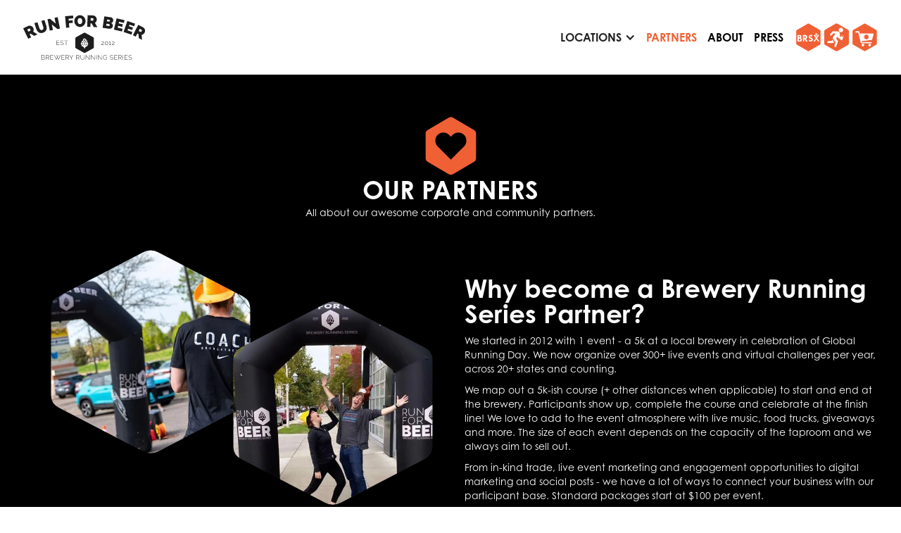

--- FILE ---
content_type: text/html
request_url: https://www.breweryrunningseries.com/partners
body_size: 11506
content:
<!DOCTYPE html><!-- This site was created in Webflow. https://webflow.com --><!-- Last Published: Fri Jan 16 2026 21:34:06 GMT+0000 (Coordinated Universal Time) --><html data-wf-domain="www.breweryrunningseries.com" data-wf-page="63e6a4486ca38065d4692cad" data-wf-site="61df27852a3b15a22e6cd2ae"><head><meta charset="utf-8"/><title>Brewery Running Series Partners</title><meta content="With event marketing, engagement opportunities, digital marketing, social posts becoming a Brewery Running Series partner connects you to potential clients." name="description"/><meta content="Brewery Running Series Partners" property="og:title"/><meta content="With event marketing, engagement opportunities, digital marketing, social posts becoming a Brewery Running Series partner connects you to potential clients." property="og:description"/><meta content="Brewery Running Series Partners" property="twitter:title"/><meta content="With event marketing, engagement opportunities, digital marketing, social posts becoming a Brewery Running Series partner connects you to potential clients." property="twitter:description"/><meta property="og:type" content="website"/><meta content="summary_large_image" name="twitter:card"/><meta content="width=device-width, initial-scale=1" name="viewport"/><meta content="Webflow" name="generator"/><link href="https://cdn.prod.website-files.com/61df27852a3b15a22e6cd2ae/css/brsx.webflow.shared.a85291e1c.min.css" rel="stylesheet" type="text/css" integrity="sha384-qFKR4cDak5Cpn9Mq7vGD47Ore+a7noDrt8TnVRH52Q6sVBeBZMLS+cY4HR/b30pq" crossorigin="anonymous"/><script src="https://use.typekit.net/xyp6egb.js" type="text/javascript"></script><script type="text/javascript">try{Typekit.load();}catch(e){}</script><script type="text/javascript">!function(o,c){var n=c.documentElement,t=" w-mod-";n.className+=t+"js",("ontouchstart"in o||o.DocumentTouch&&c instanceof DocumentTouch)&&(n.className+=t+"touch")}(window,document);</script><link href="https://cdn.prod.website-files.com/61df27852a3b15a22e6cd2ae/630503be9786f48d5429cf57_Brs32.png" rel="shortcut icon" type="image/x-icon"/><link href="https://cdn.prod.website-files.com/61df27852a3b15a22e6cd2ae/63050349dfee1ad4c374c5f6_Brs_icon.png" rel="apple-touch-icon"/><script async="" src="https://www.googletagmanager.com/gtag/js?id=G-LDRHTG0V6X"></script><script type="text/javascript">window.dataLayer = window.dataLayer || [];function gtag(){dataLayer.push(arguments);}gtag('set', 'developer_id.dZGVlNj', true);gtag('js', new Date());gtag('config', 'G-LDRHTG0V6X');</script><script type="text/javascript">!function(f,b,e,v,n,t,s){if(f.fbq)return;n=f.fbq=function(){n.callMethod?n.callMethod.apply(n,arguments):n.queue.push(arguments)};if(!f._fbq)f._fbq=n;n.push=n;n.loaded=!0;n.version='2.0';n.agent='plwebflow';n.queue=[];t=b.createElement(e);t.async=!0;t.src=v;s=b.getElementsByTagName(e)[0];s.parentNode.insertBefore(t,s)}(window,document,'script','https://connect.facebook.net/en_US/fbevents.js');fbq('init', '2059764264255916');fbq('track', 'PageView');</script><style>
	.hexagon, .masked {
  	-webkit-clip-path: url(#mask);
    clip-path: url(#mask);
    object-fit: cover;
    }
</style>

<meta name="google-site-verification" content="jLfbCZkosV6S-L0c7YAhXiEz0caJ3am0rtBiofBShzg" />
<meta name="google-site-verification" content="CgjuY-fxtU9P3wVRA_PCFdd5quyXvZh3TnEaNk32Uto" />


<script src="https://cdn.prod.website-files.com/61df27852a3b15a22e6cd2ae%2F66ba5a08efe71070f98dd10a%2F6840e784df9c633b7bbaea55%2Fldrhtg0v6x-1.1.1.js" type="text/javascript"></script></head><body><div id="mainheader" class="nav_area"><div class="div-block-60"><a href="/" class="link-block-11 w-inline-block"><img src="https://cdn.prod.website-files.com/61df27852a3b15a22e6cd2ae/624b3fbf10ffbb7adf179d7d_svgArtboard%201.svg" loading="lazy" alt="" class="image-17"/><img src="https://cdn.prod.website-files.com/61df27852a3b15a22e6cd2ae/6274370ef7e820631eb1794c_brs_hop_logo_black.png" loading="lazy" alt="" class="image-45"/></a><div data-animation="default" data-collapse="small" data-duration="400" data-easing="ease" data-easing2="ease" data-no-scroll="1" role="banner" class="navbar-2 w-nav"><nav role="navigation" class="nav-menu-2 w-nav-menu"><div data-hover="false" data-delay="0" class="dropdown w-dropdown"><div class="dropdown-toggle w-dropdown-toggle"><div class="text-block-10">Locations</div><div class="icon-5 w-icon-dropdown-toggle"></div></div><nav class="dropdown-list-2 w-dropdown-list"><div class="nav_dropdown"><div class="div-block-8"><h1 class="heading-7 menu">our locations</h1><div class="div-block-10"><div class="div-block-9"><div class="collection-list-wrapper-4 w-dyn-list"><div role="list" class="collection-list-5 w-dyn-items"><div role="listitem" class="w-dyn-item"><div><a href="/locations/arizona" class="nav_link w-inline-block"><img src="https://cdn.prod.website-files.com/61eaebfc7c949c3fddcec528/6304ff5e846d9285f663d302_arizona.svg" loading="lazy" alt="" class="loctiondrop"/><div class="nav_link_text needsowner w-condition-invisible">Arizona</div><div class="nav_link_text">Arizona</div></a></div></div><div role="listitem" class="w-dyn-item"><div><a href="/locations/california" class="nav_link w-inline-block"><img src="https://cdn.prod.website-files.com/61eaebfc7c949c3fddcec528/6304f40662a1a18588be1343_ALL%20State%20hexagons_Brewery%20Running%20Series_CA%2001%20Brewery%20Running%20Series_CA.svg" loading="lazy" alt="" class="loctiondrop"/><div class="nav_link_text needsowner w-condition-invisible">California</div><div class="nav_link_text">California</div></a></div></div><div role="listitem" class="w-dyn-item"><div><a href="/locations/colorado" class="nav_link w-inline-block"><img src="https://cdn.prod.website-files.com/61eaebfc7c949c3fddcec528/6390ef3e0fd710b612547298_blackandwhite1.svg" loading="lazy" alt="" class="loctiondrop"/><div class="nav_link_text needsowner w-condition-invisible">Colorado</div><div class="nav_link_text">Colorado</div></a></div></div><div role="listitem" class="w-dyn-item"><div><a href="/locations/florida" class="nav_link w-inline-block"><img src="https://cdn.prod.website-files.com/61eaebfc7c949c3fddcec528/630500841879197c2b960eb7_florida.svg" loading="lazy" alt="" class="loctiondrop"/><div class="nav_link_text needsowner w-condition-invisible">Florida</div><div class="nav_link_text">Florida</div></a></div></div><div role="listitem" class="w-dyn-item"><div><a href="/locations/hawaii" class="nav_link w-inline-block"><img src="https://cdn.prod.website-files.com/61eaebfc7c949c3fddcec528/6304f30e8d132538255fcf38_Hawaii.svg" loading="lazy" alt="" class="loctiondrop"/><div class="nav_link_text needsowner">Hawaii</div><div class="nav_link_text w-condition-invisible">Hawaii</div></a></div></div><div role="listitem" class="w-dyn-item"><div><a href="/locations/illinois" class="nav_link w-inline-block"><img src="https://cdn.prod.website-files.com/61eaebfc7c949c3fddcec528/6304ffd65c910871bef23a6f_illinois.svg" loading="lazy" alt="" class="loctiondrop"/><div class="nav_link_text needsowner w-condition-invisible">Illinois</div><div class="nav_link_text">Illinois</div></a></div></div><div role="listitem" class="w-dyn-item"><div><a href="/locations/indiana" class="nav_link w-inline-block"><img src="https://cdn.prod.website-files.com/61eaebfc7c949c3fddcec528/63050072a71024e690fad543_indiana.svg" loading="lazy" alt="" class="loctiondrop"/><div class="nav_link_text needsowner w-condition-invisible">Indiana</div><div class="nav_link_text">Indiana</div></a></div></div><div role="listitem" class="w-dyn-item"><div><a href="/locations/iowa" class="nav_link w-inline-block"><img src="https://cdn.prod.website-files.com/61eaebfc7c949c3fddcec528/63050096de093965cd06df5f_iowa.svg" loading="lazy" alt="" class="loctiondrop"/><div class="nav_link_text needsowner w-condition-invisible">Iowa</div><div class="nav_link_text">Iowa</div></a></div></div><div role="listitem" class="w-dyn-item"><div><a href="/locations/kansas" class="nav_link w-inline-block"><img src="https://cdn.prod.website-files.com/61eaebfc7c949c3fddcec528/6304f2c8783679cfe43884b6_Kansas.svg" loading="lazy" alt="" class="loctiondrop"/><div class="nav_link_text needsowner">Kansas</div><div class="nav_link_text w-condition-invisible">Kansas</div></a></div></div><div role="listitem" class="w-dyn-item"><div><a href="/locations/massachusetts" class="nav_link w-inline-block"><img src="https://cdn.prod.website-files.com/61eaebfc7c949c3fddcec528/67780498876266727d0d05e6_MA%20BRS_State_hexagon%20logo.webp" loading="lazy" alt="" sizes="100vw" srcset="https://cdn.prod.website-files.com/61eaebfc7c949c3fddcec528/67780498876266727d0d05e6_MA%20BRS_State_hexagon%20logo-p-500.webp 500w, https://cdn.prod.website-files.com/61eaebfc7c949c3fddcec528/67780498876266727d0d05e6_MA%20BRS_State_hexagon%20logo.webp 1113w" class="loctiondrop"/><div class="nav_link_text needsowner w-condition-invisible">Massachusetts</div><div class="nav_link_text">Massachusetts</div></a></div></div><div role="listitem" class="w-dyn-item"><div><a href="/locations/michigan" class="nav_link w-inline-block"><img src="https://cdn.prod.website-files.com/61eaebfc7c949c3fddcec528/630500a60823ac53a80dc89c_michigan.svg" loading="lazy" alt="" class="loctiondrop"/><div class="nav_link_text needsowner w-condition-invisible">Michigan</div><div class="nav_link_text">Michigan</div></a></div></div><div role="listitem" class="w-dyn-item"><div><a href="/locations/minnesota" class="nav_link w-inline-block"><img src="" loading="lazy" alt="" class="loctiondrop w-dyn-bind-empty"/><div class="nav_link_text needsowner w-condition-invisible">Minnesota</div><div class="nav_link_text">Minnesota</div></a></div></div><div role="listitem" class="w-dyn-item"><div><a href="/locations/montana" class="nav_link w-inline-block"><img src="https://cdn.prod.website-files.com/61eaebfc7c949c3fddcec528/6553e1e2256ae215bd86df17_MT%20BRS_State_hexagon%20logo_COLOR.webp" loading="lazy" alt="" class="loctiondrop"/><div class="nav_link_text needsowner w-condition-invisible">Montana</div><div class="nav_link_text">Montana</div></a></div></div><div role="listitem" class="w-dyn-item"><div><a href="/locations/nebraska" class="nav_link w-inline-block"><img src="https://cdn.prod.website-files.com/61eaebfc7c949c3fddcec528/657c64eac0ddd434e5601b5e_NE%20BRS%20x%20State%20Hexagon_Color.webp" loading="lazy" alt="" sizes="100vw" srcset="https://cdn.prod.website-files.com/61eaebfc7c949c3fddcec528/657c64eac0ddd434e5601b5e_NE%20BRS%20x%20State%20Hexagon_Color-p-500.webp 500w, https://cdn.prod.website-files.com/61eaebfc7c949c3fddcec528/657c64eac0ddd434e5601b5e_NE%20BRS%20x%20State%20Hexagon_Color-p-800.webp 800w, https://cdn.prod.website-files.com/61eaebfc7c949c3fddcec528/657c64eac0ddd434e5601b5e_NE%20BRS%20x%20State%20Hexagon_Color-p-1080.webp 1080w, https://cdn.prod.website-files.com/61eaebfc7c949c3fddcec528/657c64eac0ddd434e5601b5e_NE%20BRS%20x%20State%20Hexagon_Color-p-1600.png 1600w, https://cdn.prod.website-files.com/61eaebfc7c949c3fddcec528/657c64eac0ddd434e5601b5e_NE%20BRS%20x%20State%20Hexagon_Color-p-2000.png 2000w, https://cdn.prod.website-files.com/61eaebfc7c949c3fddcec528/657c64eac0ddd434e5601b5e_NE%20BRS%20x%20State%20Hexagon_Color-p-2600.png 2600w, https://cdn.prod.website-files.com/61eaebfc7c949c3fddcec528/657c64eac0ddd434e5601b5e_NE%20BRS%20x%20State%20Hexagon_Color-p-3200.png 3200w, https://cdn.prod.website-files.com/61eaebfc7c949c3fddcec528/657c64eac0ddd434e5601b5e_NE%20BRS%20x%20State%20Hexagon_Color.webp 4500w" class="loctiondrop"/><div class="nav_link_text needsowner w-condition-invisible">Nebraska</div><div class="nav_link_text">Nebraska</div></a></div></div><div role="listitem" class="w-dyn-item"><div><a href="/locations/new-jersey" class="nav_link w-inline-block"><img src="https://cdn.prod.website-files.com/61eaebfc7c949c3fddcec528/6304f26a4b419b15077d780e_Newjersey.svg" loading="lazy" alt="" class="loctiondrop"/><div class="nav_link_text needsowner">New Jersey</div><div class="nav_link_text w-condition-invisible">New Jersey</div></a></div></div><div role="listitem" class="w-dyn-item"><div><a href="/locations/new-york" class="nav_link w-inline-block"><img src="https://cdn.prod.website-files.com/61eaebfc7c949c3fddcec528/6304f32a7d03b1fc3f7fd456_Newyork.svg" loading="lazy" alt="" class="loctiondrop"/><div class="nav_link_text needsowner">New York</div><div class="nav_link_text w-condition-invisible">New York</div></a></div></div><div role="listitem" class="w-dyn-item"><div><a href="/locations/north-carolina" class="nav_link w-inline-block"><img src="https://cdn.prod.website-files.com/61eaebfc7c949c3fddcec528/64c002ea55f2605db13c545f_BRS%20Hex_NC.webp" loading="lazy" alt="" sizes="100vw" srcset="https://cdn.prod.website-files.com/61eaebfc7c949c3fddcec528/64c002ea55f2605db13c545f_BRS%20Hex_NC-p-500.webp 500w, https://cdn.prod.website-files.com/61eaebfc7c949c3fddcec528/64c002ea55f2605db13c545f_BRS%20Hex_NC-p-800.png 800w, https://cdn.prod.website-files.com/61eaebfc7c949c3fddcec528/64c002ea55f2605db13c545f_BRS%20Hex_NC-p-1080.png 1080w, https://cdn.prod.website-files.com/61eaebfc7c949c3fddcec528/64c002ea55f2605db13c545f_BRS%20Hex_NC-p-1600.png 1600w, https://cdn.prod.website-files.com/61eaebfc7c949c3fddcec528/64c002ea55f2605db13c545f_BRS%20Hex_NC-p-2000.png 2000w, https://cdn.prod.website-files.com/61eaebfc7c949c3fddcec528/64c002ea55f2605db13c545f_BRS%20Hex_NC-p-2600.png 2600w, https://cdn.prod.website-files.com/61eaebfc7c949c3fddcec528/64c002ea55f2605db13c545f_BRS%20Hex_NC.webp 4500w" class="loctiondrop"/><div class="nav_link_text needsowner w-condition-invisible">North Carolina</div><div class="nav_link_text">North Carolina</div></a></div></div><div role="listitem" class="w-dyn-item"><div><a href="/locations/ohio" class="nav_link w-inline-block"><img src="https://cdn.prod.website-files.com/61eaebfc7c949c3fddcec528/6304f30709f4142852906056_Ohio.svg" loading="lazy" alt="" class="loctiondrop"/><div class="nav_link_text needsowner w-condition-invisible">Ohio</div><div class="nav_link_text">Ohio</div></a></div></div><div role="listitem" class="w-dyn-item"><div><a href="/locations/oklahoma" class="nav_link w-inline-block"><img src="https://cdn.prod.website-files.com/61eaebfc7c949c3fddcec528/66b2b2919683b92f8f311dda_BRS%20Hex_OK_Color.webp" loading="lazy" alt="" sizes="100vw" srcset="https://cdn.prod.website-files.com/61eaebfc7c949c3fddcec528/66b2b2919683b92f8f311dda_BRS%20Hex_OK_Color-p-500.webp 500w, https://cdn.prod.website-files.com/61eaebfc7c949c3fddcec528/66b2b2919683b92f8f311dda_BRS%20Hex_OK_Color-p-800.webp 800w, https://cdn.prod.website-files.com/61eaebfc7c949c3fddcec528/66b2b2919683b92f8f311dda_BRS%20Hex_OK_Color-p-1080.webp 1080w, https://cdn.prod.website-files.com/61eaebfc7c949c3fddcec528/66b2b2919683b92f8f311dda_BRS%20Hex_OK_Color-p-1600.webp 1600w, https://cdn.prod.website-files.com/61eaebfc7c949c3fddcec528/66b2b2919683b92f8f311dda_BRS%20Hex_OK_Color-p-2000.png 2000w, https://cdn.prod.website-files.com/61eaebfc7c949c3fddcec528/66b2b2919683b92f8f311dda_BRS%20Hex_OK_Color-p-2600.png 2600w, https://cdn.prod.website-files.com/61eaebfc7c949c3fddcec528/66b2b2919683b92f8f311dda_BRS%20Hex_OK_Color-p-3200.png 3200w, https://cdn.prod.website-files.com/61eaebfc7c949c3fddcec528/66b2b2919683b92f8f311dda_BRS%20Hex_OK_Color.webp 4500w" class="loctiondrop"/><div class="nav_link_text needsowner w-condition-invisible">Oklahoma</div><div class="nav_link_text">Oklahoma</div></a></div></div><div role="listitem" class="w-dyn-item"><div><a href="/locations/oregon" class="nav_link w-inline-block"><img src="https://cdn.prod.website-files.com/61eaebfc7c949c3fddcec528/630500b65386dc586e69f173_oregon.svg" loading="lazy" alt="" class="loctiondrop"/><div class="nav_link_text needsowner w-condition-invisible">Oregon</div><div class="nav_link_text">Oregon</div></a></div></div><div role="listitem" class="w-dyn-item"><div><a href="/locations/pennsylvania" class="nav_link w-inline-block"><img src="https://cdn.prod.website-files.com/61eaebfc7c949c3fddcec528/6304f4854780a44c7cbd5561_Pennsylvania%20.svg" loading="lazy" alt="" class="loctiondrop"/><div class="nav_link_text needsowner w-condition-invisible">Pennsylvania</div><div class="nav_link_text">Pennsylvania</div></a></div></div><div role="listitem" class="w-dyn-item"><div><a href="/locations/puerto-rico" class="nav_link w-inline-block"><img src="https://cdn.prod.website-files.com/61eaebfc7c949c3fddcec528/65307a02deaa26b516ac5754_BRS%20Hex_PR_Color.webp" loading="lazy" alt="" sizes="100vw" srcset="https://cdn.prod.website-files.com/61eaebfc7c949c3fddcec528/65307a02deaa26b516ac5754_BRS%20Hex_PR_Color-p-500.webp 500w, https://cdn.prod.website-files.com/61eaebfc7c949c3fddcec528/65307a02deaa26b516ac5754_BRS%20Hex_PR_Color-p-800.webp 800w, https://cdn.prod.website-files.com/61eaebfc7c949c3fddcec528/65307a02deaa26b516ac5754_BRS%20Hex_PR_Color-p-1080.webp 1080w, https://cdn.prod.website-files.com/61eaebfc7c949c3fddcec528/65307a02deaa26b516ac5754_BRS%20Hex_PR_Color-p-1600.png 1600w, https://cdn.prod.website-files.com/61eaebfc7c949c3fddcec528/65307a02deaa26b516ac5754_BRS%20Hex_PR_Color-p-2000.png 2000w, https://cdn.prod.website-files.com/61eaebfc7c949c3fddcec528/65307a02deaa26b516ac5754_BRS%20Hex_PR_Color-p-2600.png 2600w, https://cdn.prod.website-files.com/61eaebfc7c949c3fddcec528/65307a02deaa26b516ac5754_BRS%20Hex_PR_Color-p-3200.png 3200w, https://cdn.prod.website-files.com/61eaebfc7c949c3fddcec528/65307a02deaa26b516ac5754_BRS%20Hex_PR_Color.webp 4500w" class="loctiondrop"/><div class="nav_link_text needsowner w-condition-invisible">Puerto Rico</div><div class="nav_link_text">Puerto Rico</div></a></div></div><div role="listitem" class="w-dyn-item"><div><a href="/locations/southcarolina" class="nav_link w-inline-block"><img src="https://cdn.prod.website-files.com/61eaebfc7c949c3fddcec528/654a31fc95fff916503ddde3_BRS%20Hex_SC_Color.webp" loading="lazy" alt="" sizes="100vw" srcset="https://cdn.prod.website-files.com/61eaebfc7c949c3fddcec528/654a31fc95fff916503ddde3_BRS%20Hex_SC_Color-p-500.webp 500w, https://cdn.prod.website-files.com/61eaebfc7c949c3fddcec528/654a31fc95fff916503ddde3_BRS%20Hex_SC_Color-p-800.webp 800w, https://cdn.prod.website-files.com/61eaebfc7c949c3fddcec528/654a31fc95fff916503ddde3_BRS%20Hex_SC_Color-p-1080.webp 1080w, https://cdn.prod.website-files.com/61eaebfc7c949c3fddcec528/654a31fc95fff916503ddde3_BRS%20Hex_SC_Color-p-1600.webp 1600w, https://cdn.prod.website-files.com/61eaebfc7c949c3fddcec528/654a31fc95fff916503ddde3_BRS%20Hex_SC_Color-p-2000.png 2000w, https://cdn.prod.website-files.com/61eaebfc7c949c3fddcec528/654a31fc95fff916503ddde3_BRS%20Hex_SC_Color-p-2600.png 2600w, https://cdn.prod.website-files.com/61eaebfc7c949c3fddcec528/654a31fc95fff916503ddde3_BRS%20Hex_SC_Color.webp 4500w" class="loctiondrop"/><div class="nav_link_text needsowner w-condition-invisible">South Carolina</div><div class="nav_link_text">South Carolina</div></a></div></div><div role="listitem" class="w-dyn-item"><div><a href="/locations/south-dakota" class="nav_link w-inline-block"><img src="https://cdn.prod.website-files.com/61eaebfc7c949c3fddcec528/6304f2d9e16b5828039fe857_Southdakota.svg" loading="lazy" alt="" class="loctiondrop"/><div class="nav_link_text needsowner">South Dakota</div><div class="nav_link_text w-condition-invisible">South Dakota</div></a></div></div><div role="listitem" class="w-dyn-item"><div><a href="/locations/texas" class="nav_link w-inline-block"><img src="https://cdn.prod.website-files.com/61eaebfc7c949c3fddcec528/6305011ea4f371560bc1c0e8_texas.svg" loading="lazy" alt="" class="loctiondrop"/><div class="nav_link_text needsowner w-condition-invisible">Texas</div><div class="nav_link_text">Texas</div></a></div></div><div role="listitem" class="w-dyn-item"><div><a href="/locations/virginia" class="nav_link w-inline-block"><img src="https://cdn.prod.website-files.com/61eaebfc7c949c3fddcec528/6304f4d1dfee1a3d15740e6e_Virginia%20%2001%20Brewery%20Running%20Series_VA.svg" loading="lazy" alt="" class="loctiondrop"/><div class="nav_link_text needsowner w-condition-invisible">Virginia</div><div class="nav_link_text">Virginia</div></a></div></div><div role="listitem" class="w-dyn-item"><div><a href="/locations/washington" class="nav_link w-inline-block"><img src="https://cdn.prod.website-files.com/61eaebfc7c949c3fddcec528/6304fcdb5c9108d93cf21966_washington.svg" loading="lazy" alt="" class="loctiondrop"/><div class="nav_link_text needsowner w-condition-invisible">Washington</div><div class="nav_link_text">Washington</div></a></div></div><div role="listitem" class="w-dyn-item"><div><a href="/locations/wisconsin" class="nav_link w-inline-block"><img src="https://cdn.prod.website-files.com/61eaebfc7c949c3fddcec528/6304f24c4780a40480bd3f63_Wisconsin.svg" loading="lazy" alt="" class="loctiondrop"/><div class="nav_link_text needsowner w-condition-invisible">Wisconsin</div><div class="nav_link_text">Wisconsin</div></a></div></div></div></div></div><div class="nav_column_large_02"><div class="nav_details_block"><div class="nav_details_wrap"><h6 class="nav_heading_02">get in on this.</h6><h4 class="nav_h4_02">start a location</h4><a href="/locations" class="nav_button w-button">learn</a></div></div></div><div class="nav_column_large_02-copy"><div class="nav_details_block"><div class="nav_details_wrap"><h6 class="nav_heading_02">get in on this.</h6><h4 class="nav_h4_02">start a location</h4><a href="/locations" class="nav_button w-button">learn</a></div></div></div></div></div></div></nav></div><a href="/events" class="nav-link-2 hidedesktop w-nav-link">Events</a><a href="/partners" aria-current="page" class="nav-link-2 w-nav-link w--current">partners</a><a href="/about" class="nav-link-3 w-nav-link">About</a><a href="/news" class="nav-link-3 w-nav-link">news</a><a href="/about" class="nav-link-2 aboutbtn w-nav-link">About</a><a href="/press" class="nav-link-2 aboutbtn w-nav-link">Press</a><a href="https://breweryrun.store" target="_blank" class="nav-link-2 hidedesktop w-nav-link">Shop</a></nav><div class="div-block-59"><a href="https://brsx.us" target="_blank" class="link-block-10 w-inline-block"></a><a href="/events" class="menuicon2 w-inline-block"></a><a href="https://breweryrun.store/" target="_blank" class="menuicon3 w-inline-block"></a></div><div class="menu-button w-nav-button"><div class="icon-4 w-icon-nav-menu"></div></div></div></div></div><div class="section-6 header_bg"><div class="about_main"><div class="pageheader standard"><img src="https://cdn.prod.website-files.com/61df27852a3b15a22e6cd2ae/61f448603fe3b32cd25822fe_brsheart.svg" loading="lazy" alt="BRS Heart Icon" class="icon"/><h1 class="heading-8 whitetext">our partners</h1><div class="greybox-text side1 whitetext">All about our awesome corporate and community partners.<br/></div></div><div class="partner_content1"><div class="div-block-48"><div class="partnerpics"><div class="about_image1"><img src="https://cdn.prod.website-files.com/61df27852a3b15a22e6cd2ae/625da89d44d75ef82db53c97_brs_2022_images%205.webp" loading="lazy" sizes="(max-width: 479px) 95vw, (max-width: 767px) 48vw, (max-width: 991px) 26vw, 23vw" srcset="https://cdn.prod.website-files.com/61df27852a3b15a22e6cd2ae/625da89d44d75ef82db53c97_brs_2022_images%205-p-500.webp 500w, https://cdn.prod.website-files.com/61df27852a3b15a22e6cd2ae/625da89d44d75ef82db53c97_brs_2022_images%205.webp 800w" alt="A Brewery Running Series Corporate Sponsor" class="about_images masked"/></div><div class="about_imagew"><img src="https://cdn.prod.website-files.com/61df27852a3b15a22e6cd2ae/625da89c360c3a3fc6deed04_brs_2022_images%207.webp" loading="lazy" sizes="(max-width: 479px) 100vw, (max-width: 767px) 48vw, (max-width: 991px) 26vw, 23vw" srcset="https://cdn.prod.website-files.com/61df27852a3b15a22e6cd2ae/625da89c360c3a3fc6deed04_brs_2022_images%207-p-500.webp 500w, https://cdn.prod.website-files.com/61df27852a3b15a22e6cd2ae/625da89c360c3a3fc6deed04_brs_2022_images%207.webp 800w" alt="Brewery Running Series event staffers having fun" class="about_images masked"/></div></div><div class="partnertexts"><div class="whitetext w-richtext"><h2>Why become a Brewery Running Series Partner?</h2><p>We started in 2012 with 1 event - a 5k at a local brewery in celebration of Global Running Day. We now organize over 300+ live events and virtual challenges per year, across 20+ states and counting. </p><p>We map out a 5k-ish course (+ other distances when applicable) to start and end at the brewery. Participants show up, complete the course and celebrate at the finish line! We love to add to the event atmosphere with live music, food trucks, giveaways and more. The size of each event depends on the capacity of the taproom and we always aim to sell out.</p><p>From in-kind trade, live event marketing and engagement opportunities to digital marketing and social posts - we have a lot of ways to connect your business with our participant base. Standard packages start at $100 per event.</p><p>‍</p></div></div></div></div></div></div><div id="corporate" class="about-locations"><div id="corportate" class="smallbizz"><div id="smallbiz" class="small_biz_header"><img src="https://cdn.prod.website-files.com/61df27852a3b15a22e6cd2ae/6349baa87253ed54f66bd705_partner_icon_black.svg" loading="lazy" alt="" class="icon"/><h1 class="heading-8">SMALL BUSINESS partners</h1><div class="greybox-text black">Cheers to these fellow businesses that make participating in Brewery Running Series events so much fun! <br/></div></div><div class="div-block-49"><div class="partners-logos small_biz"><div class="logofarm w-dyn-list"><div role="list" class="collection-list-11 w-dyn-items"><div id="w-node-_955ebd24-6307-c05c-77b1-5f8f280b1c12-d4692cad" role="listitem" class="collection-item-15 w-dyn-item"><a href="https://www.clifbar.com/clif" class="w-inline-block"><img src="https://cdn.prod.website-files.com/61eaebfc7c949c3fddcec528/65d3c22a3e322e13a64b1391_SC-Brewery-Running-Series-Partner_Cliff-Bar.webp" loading="lazy" alt="Clif Bar" sizes="100vw" srcset="https://cdn.prod.website-files.com/61eaebfc7c949c3fddcec528/65d3c22a3e322e13a64b1391_SC-Brewery-Running-Series-Partner_Cliff-Bar-p-500.webp 500w, https://cdn.prod.website-files.com/61eaebfc7c949c3fddcec528/65d3c22a3e322e13a64b1391_SC-Brewery-Running-Series-Partner_Cliff-Bar.webp 600w" class="image-52"/></a></div><div id="w-node-_955ebd24-6307-c05c-77b1-5f8f280b1c12-d4692cad" role="listitem" class="collection-item-15 w-dyn-item"><a href="https://www.nike.com/" class="w-inline-block"><img src="https://cdn.prod.website-files.com/61eaebfc7c949c3fddcec528/6792a0fc0bf7caf65c147345_RUNSWOOSH_BLACK.webp" loading="lazy" alt="Nike" sizes="100vw" srcset="https://cdn.prod.website-files.com/61eaebfc7c949c3fddcec528/6792a0fc0bf7caf65c147345_RUNSWOOSH_BLACK-p-500.png 500w, https://cdn.prod.website-files.com/61eaebfc7c949c3fddcec528/6792a0fc0bf7caf65c147345_RUNSWOOSH_BLACK-p-800.png 800w, https://cdn.prod.website-files.com/61eaebfc7c949c3fddcec528/6792a0fc0bf7caf65c147345_RUNSWOOSH_BLACK-p-1080.png 1080w, https://cdn.prod.website-files.com/61eaebfc7c949c3fddcec528/6792a0fc0bf7caf65c147345_RUNSWOOSH_BLACK-p-1600.png 1600w, https://cdn.prod.website-files.com/61eaebfc7c949c3fddcec528/6792a0fc0bf7caf65c147345_RUNSWOOSH_BLACK-p-2000.webp 2000w, https://cdn.prod.website-files.com/61eaebfc7c949c3fddcec528/6792a0fc0bf7caf65c147345_RUNSWOOSH_BLACK-p-2600.png 2600w, https://cdn.prod.website-files.com/61eaebfc7c949c3fddcec528/6792a0fc0bf7caf65c147345_RUNSWOOSH_BLACK-p-3200.png 3200w, https://cdn.prod.website-files.com/61eaebfc7c949c3fddcec528/6792a0fc0bf7caf65c147345_RUNSWOOSH_BLACK.webp 7190w" class="image-52"/></a></div><div id="w-node-_955ebd24-6307-c05c-77b1-5f8f280b1c12-d4692cad" role="listitem" class="collection-item-15 w-dyn-item"><a href="https://offers.renewalbyandersen.com/esler/search-windows/hs/ppc/colorado/google-brand/offer/?cq_src=google_ads&amp;cq_cmp=12922767294&amp;cq_con=122980768738&amp;cq_term=renewal+by+andersen+colorado&amp;cq_med=&amp;cq_plac=&amp;cq_net=g&amp;cq_plt=gp&amp;utm_source=google&amp;utm_medium=thesis-ppc&amp;utm_campaign=Search_Brand_Colorado&amp;utm_content=brand_exact&amp;utm_term=renewal+by+andersen+colorado_637909397670&amp;gclid=CjwKCAiAzba9BhBhEiwA7glbamM6PP4KOge6S7feYLqh2_w0tK1DvR5RO8bMr9diHli2VguBHbjHmBoCsX0QAvD_BwE&amp;gad_source=1&amp;source=HeavySet%2520FF&amp;sourceType=PPC%2520Web" class="w-inline-block"><img src="https://cdn.prod.website-files.com/61eaebfc7c949c3fddcec528/67ae68ca6f3b712f586b945f_Renewal%20by%20Andersen.webp" loading="lazy" alt="Renewal By Andersen" class="image-52"/></a></div><div id="w-node-_955ebd24-6307-c05c-77b1-5f8f280b1c12-d4692cad" role="listitem" class="collection-item-15 w-dyn-item"><a href="https://www.instagram.com/zachs_detroitstylepizza/" class="w-inline-block"><img src="https://cdn.prod.website-files.com/61eaebfc7c949c3fddcec528/6626c4e6095db9d02b1b5e69_IMG_4887.webp" loading="lazy" alt="Zach’s Detroit Style Pizza" sizes="100vw" srcset="https://cdn.prod.website-files.com/61eaebfc7c949c3fddcec528/6626c4e6095db9d02b1b5e69_IMG_4887-p-500.webp 500w, https://cdn.prod.website-files.com/61eaebfc7c949c3fddcec528/6626c4e6095db9d02b1b5e69_IMG_4887-p-800.webp 800w, https://cdn.prod.website-files.com/61eaebfc7c949c3fddcec528/6626c4e6095db9d02b1b5e69_IMG_4887.webp 1050w" class="image-52"/></a></div><div id="w-node-_955ebd24-6307-c05c-77b1-5f8f280b1c12-d4692cad" role="listitem" class="collection-item-15 w-dyn-item"><a href="https://littletonmsr.com/" class="w-inline-block"><img src="https://cdn.prod.website-files.com/61eaebfc7c949c3fddcec528/6839eea5eaeee947c8b8e341_Littleton%20Massage.png" loading="lazy" alt="Littleton Massage &amp; Sports Recovery" sizes="100vw" srcset="https://cdn.prod.website-files.com/61eaebfc7c949c3fddcec528/6839eea5eaeee947c8b8e341_Littleton%20Massage-p-500.png 500w, https://cdn.prod.website-files.com/61eaebfc7c949c3fddcec528/6839eea5eaeee947c8b8e341_Littleton%20Massage.png 601w" class="image-52"/></a></div><div id="w-node-_955ebd24-6307-c05c-77b1-5f8f280b1c12-d4692cad" role="listitem" class="collection-item-15 w-dyn-item"><a href="https://www.jazzercise.com/?campaignid=19816758712&amp;adgroupid=147697652315&amp;keyword=jazzercise&amp;device=c&amp;utm_term=jazzercise&amp;utm_campaign=IV_GS_Co-Offer-Brand&amp;utm_source=adwords&amp;utm_medium=ppc&amp;hsa_acc=9867431095&amp;hsa_cam=19816758712&amp;hsa_grp=147697652315&amp;hsa_ad=700541538944&amp;hsa_src=g&amp;hsa_tgt=kwd-298151442875&amp;hsa_kw=jazzercise&amp;hsa_mt=e&amp;hsa_net=adwords&amp;hsa_ver=3&amp;gad_source=1&amp;gclid=Cj0KCQjw4cS-BhDGARIsABg4_J3kdG1DMbFo3dgY0ISDq4JuAn1VnbaG9xAr1xRLTXow7sI-zWKbKUoaAg4UEALw_wcB" class="w-inline-block"><img src="https://cdn.prod.website-files.com/61eaebfc7c949c3fddcec528/67d1d0b1d9082caf09f2932c_download.webp" loading="lazy" alt="Jazzercise" sizes="100vw" srcset="https://cdn.prod.website-files.com/61eaebfc7c949c3fddcec528/67d1d0b1d9082caf09f2932c_download-p-500.webp 500w, https://cdn.prod.website-files.com/61eaebfc7c949c3fddcec528/67d1d0b1d9082caf09f2932c_download.webp 600w" class="image-52"/></a></div><div id="w-node-_955ebd24-6307-c05c-77b1-5f8f280b1c12-d4692cad" role="listitem" class="collection-item-15 w-dyn-item"><a href="#" class="w-inline-block"><img src="https://cdn.prod.website-files.com/61eaebfc7c949c3fddcec528/65a9a148e15067e4f721712f_dicks%20sporting%20goods%20austin%20tx.webp" loading="lazy" alt="Dick&#x27;s Sporting Goods" class="image-52"/></a></div><div id="w-node-_955ebd24-6307-c05c-77b1-5f8f280b1c12-d4692cad" role="listitem" class="collection-item-15 w-dyn-item"><a href="https://www.tastyburger.com/" class="w-inline-block"><img src="https://cdn.prod.website-files.com/61eaebfc7c949c3fddcec528/69027de0d670e8d7df2ce152_tasty%20burger.png" loading="lazy" alt="Tasty Burger" sizes="100vw" srcset="https://cdn.prod.website-files.com/61eaebfc7c949c3fddcec528/69027de0d670e8d7df2ce152_tasty%20burger-p-500.png 500w, https://cdn.prod.website-files.com/61eaebfc7c949c3fddcec528/69027de0d670e8d7df2ce152_tasty%20burger.png 800w" class="image-52"/></a></div><div id="w-node-_955ebd24-6307-c05c-77b1-5f8f280b1c12-d4692cad" role="listitem" class="collection-item-15 w-dyn-item"><a href="https://paulaner-sunset.com" class="w-inline-block"><img src="https://cdn.prod.website-files.com/61eaebfc7c949c3fddcec528/68fa436ca2e4cc07e9b30523_Paulaner%20Sunset.png" loading="lazy" alt="Paulaner Sunset" sizes="100vw" srcset="https://cdn.prod.website-files.com/61eaebfc7c949c3fddcec528/68fa436ca2e4cc07e9b30523_Paulaner%20Sunset-p-500.png 500w, https://cdn.prod.website-files.com/61eaebfc7c949c3fddcec528/68fa436ca2e4cc07e9b30523_Paulaner%20Sunset.png 600w" class="image-52"/></a></div><div id="w-node-_955ebd24-6307-c05c-77b1-5f8f280b1c12-d4692cad" role="listitem" class="collection-item-15 w-dyn-item"><a href="https://magounssaloon.com/" class="w-inline-block"><img src="https://cdn.prod.website-files.com/61eaebfc7c949c3fddcec528/68633b9fe88f4edb96b0fff9_olde-magouns.png" loading="lazy" alt="Olde Magoun&#x27;s Saloon" sizes="100vw" srcset="https://cdn.prod.website-files.com/61eaebfc7c949c3fddcec528/68633b9fe88f4edb96b0fff9_olde-magouns-p-500.png 500w, https://cdn.prod.website-files.com/61eaebfc7c949c3fddcec528/68633b9fe88f4edb96b0fff9_olde-magouns.png 800w" class="image-52"/></a></div><div id="w-node-_955ebd24-6307-c05c-77b1-5f8f280b1c12-d4692cad" role="listitem" class="collection-item-15 w-dyn-item"><a href="https://www.thehandlebarstudios.com/" class="w-inline-block"><img src="https://cdn.prod.website-files.com/61eaebfc7c949c3fddcec528/69027d7f56215086e61487dc_the%20handle%20bar.png" loading="lazy" alt="The Handle Bar" sizes="100vw" srcset="https://cdn.prod.website-files.com/61eaebfc7c949c3fddcec528/69027d7f56215086e61487dc_the%20handle%20bar-p-500.png 500w, https://cdn.prod.website-files.com/61eaebfc7c949c3fddcec528/69027d7f56215086e61487dc_the%20handle%20bar.png 800w" class="image-52"/></a></div><div id="w-node-_955ebd24-6307-c05c-77b1-5f8f280b1c12-d4692cad" role="listitem" class="collection-item-15 w-dyn-item"><a href="https://handandstone.com/" class="w-inline-block"><img src="https://cdn.prod.website-files.com/61eaebfc7c949c3fddcec528/67a25f1d4c39e2a2ddb35f42_H%26S%20Logo.webp" loading="lazy" alt="Hand &amp; Stone" class="image-52"/></a></div></div></div></div><div class="div-block-50"><div class="richtextbox w-richtext"><h3>Our participants are: </h3><ul role="list"><li>Mostly female (about 65%)</li><li>Mostly middle age (35-45)</li><li>Most reside in main metro area and surrounding suburbs</li><li>And we all enjoy the idea of celebrating at the finish line</li></ul><p>All ages, all levels are welcome at our events. It&#x27;s not about how far or how fast you go, it&#x27;s just that you go! No time clock, no pressure. Just a really good reason to drink really good beer. </p></div><a href="mailto:morgan@breweryrunningseries.com?subject=Intersted%20in%20becoming%20a%20BRS%20Partner" class="button_p smaller black_bg w-button">LET&#x27;S CONNECT</a></div></div></div><div id="community" class="communitypartners"><div id="smallbiz" class="small_biz_header"><img src="https://cdn.prod.website-files.com/61df27852a3b15a22e6cd2ae/625dbea1476bbb253d97efb6_hex_icons%2004%20Community%20partners.svg" loading="lazy" alt="" class="icon"/><h1 class="heading-8 white">Community Partners</h1><div class="greybox-text white">Our mission is to be actve, have fun and give back! We&#x27;re proud to support these local organizations. <br/></div></div><div class="div-block-49"><div class="partners-logos small_biz"><div class="logofarm w-dyn-list"><div role="list" class="collection-list-11 w-dyn-items"><div id="w-node-_64ae1d79-b106-82d1-50eb-6bb2291c87cf-d4692cad" role="listitem" class="collection-item-15 w-dyn-item"><a href="https://asapasap.org/" class="w-inline-block"><img src="https://cdn.prod.website-files.com/61eaebfc7c949c3fddcec528/65c2b81c534fe16894df2e88_Virginia%20Beer%20Co%20ASAP%20Logo%20.webp" loading="lazy" alt="Armed Services Arts Partnership" class="image-52"/></a></div><div id="w-node-_64ae1d79-b106-82d1-50eb-6bb2291c87cf-d4692cad" role="listitem" class="collection-item-15 w-dyn-item"><a href="https://rmhcdc.org/" class="w-inline-block"><img src="https://cdn.prod.website-files.com/61eaebfc7c949c3fddcec528/65c2b870f74c99b314622fab_Board%20Room_%20McDonald%20House.webp" loading="lazy" alt="Ronald McDonald House Charities®" class="image-52"/></a></div><div id="w-node-_64ae1d79-b106-82d1-50eb-6bb2291c87cf-d4692cad" role="listitem" class="collection-item-15 w-dyn-item"><a href="https://tidewaterartsoutreach.org/" class="w-inline-block"><img src="https://cdn.prod.website-files.com/61eaebfc7c949c3fddcec528/65c2b6c7e4b3064d7d89e929_TAO%20Logo%20-%20Long%20-%20Transparent.webp" loading="lazy" alt="Tidewater Arts Outreach" sizes="100vw" srcset="https://cdn.prod.website-files.com/61eaebfc7c949c3fddcec528/65c2b6c7e4b3064d7d89e929_TAO%20Logo%20-%20Long%20-%20Transparent-p-500.png 500w, https://cdn.prod.website-files.com/61eaebfc7c949c3fddcec528/65c2b6c7e4b3064d7d89e929_TAO%20Logo%20-%20Long%20-%20Transparent.webp 900w" class="image-52"/></a></div><div id="w-node-_64ae1d79-b106-82d1-50eb-6bb2291c87cf-d4692cad" role="listitem" class="collection-item-15 w-dyn-item"><a href="https://www.friendsofculebraanimals.org/" class="w-inline-block"><img src="https://cdn.prod.website-files.com/61eaebfc7c949c3fddcec528/68f7a668f84edfa80955e478_IMG_1720.jpg" loading="lazy" alt="Friends Of Culebra Animals" sizes="100vw" srcset="https://cdn.prod.website-files.com/61eaebfc7c949c3fddcec528/68f7a668f84edfa80955e478_IMG_1720-p-500.jpg 500w, https://cdn.prod.website-files.com/61eaebfc7c949c3fddcec528/68f7a668f84edfa80955e478_IMG_1720-p-800.jpg 800w, https://cdn.prod.website-files.com/61eaebfc7c949c3fddcec528/68f7a668f84edfa80955e478_IMG_1720-p-1080.jpg 1080w, https://cdn.prod.website-files.com/61eaebfc7c949c3fddcec528/68f7a668f84edfa80955e478_IMG_1720.jpg 1170w" class="image-52"/></a></div><div id="w-node-_64ae1d79-b106-82d1-50eb-6bb2291c87cf-d4692cad" role="listitem" class="collection-item-15 w-dyn-item"><a href="https://en.givingtuesday.org.pr/" class="w-inline-block"><img src="https://cdn.prod.website-files.com/61eaebfc7c949c3fddcec528/68f79cb2f996a8ac8519f2ed_130da5_0c9d95e899cf4827a424382be025b9ef~mv2.png" loading="lazy" alt="Giving Tuesday PR" sizes="100vw" srcset="https://cdn.prod.website-files.com/61eaebfc7c949c3fddcec528/68f79cb2f996a8ac8519f2ed_130da5_0c9d95e899cf4827a424382be025b9ef~mv2-p-500.png 500w, https://cdn.prod.website-files.com/61eaebfc7c949c3fddcec528/68f79cb2f996a8ac8519f2ed_130da5_0c9d95e899cf4827a424382be025b9ef~mv2-p-800.png 800w, https://cdn.prod.website-files.com/61eaebfc7c949c3fddcec528/68f79cb2f996a8ac8519f2ed_130da5_0c9d95e899cf4827a424382be025b9ef~mv2.png 1000w" class="image-52"/></a></div><div id="w-node-_64ae1d79-b106-82d1-50eb-6bb2291c87cf-d4692cad" role="listitem" class="collection-item-15 w-dyn-item"><a href="https://charlestonanimalsociety.org/?gad_source=1&amp;gclid=CjwKCAiA34S7BhAtEiwACZzv4RsuSoIBNY7fyXibHlvobaFPCblDhYI-_3fdcl6BIOGspk8ekaCrIBoCHeoQAvD_BwE" class="w-inline-block"><img src="https://cdn.prod.website-files.com/61eaebfc7c949c3fddcec528/676241d542d06d619ff374bf_jpg%20CAS%20logo_150%20Years%20Tagline%20color.webp" loading="lazy" alt="Charleston Animal Society" sizes="100vw" srcset="https://cdn.prod.website-files.com/61eaebfc7c949c3fddcec528/676241d542d06d619ff374bf_jpg%20CAS%20logo_150%20Years%20Tagline%20color-p-500.webp 500w, https://cdn.prod.website-files.com/61eaebfc7c949c3fddcec528/676241d542d06d619ff374bf_jpg%20CAS%20logo_150%20Years%20Tagline%20color-p-800.webp 800w, https://cdn.prod.website-files.com/61eaebfc7c949c3fddcec528/676241d542d06d619ff374bf_jpg%20CAS%20logo_150%20Years%20Tagline%20color-p-1080.webp 1080w, https://cdn.prod.website-files.com/61eaebfc7c949c3fddcec528/676241d542d06d619ff374bf_jpg%20CAS%20logo_150%20Years%20Tagline%20color-p-1600.webp 1600w, https://cdn.prod.website-files.com/61eaebfc7c949c3fddcec528/676241d542d06d619ff374bf_jpg%20CAS%20logo_150%20Years%20Tagline%20color-p-2000.webp 2000w, https://cdn.prod.website-files.com/61eaebfc7c949c3fddcec528/676241d542d06d619ff374bf_jpg%20CAS%20logo_150%20Years%20Tagline%20color.webp 2232w" class="image-52"/></a></div><div id="w-node-_64ae1d79-b106-82d1-50eb-6bb2291c87cf-d4692cad" role="listitem" class="collection-item-15 w-dyn-item"><a href="https://www.willingwarriors.org/" class="w-inline-block"><img src="https://cdn.prod.website-files.com/61eaebfc7c949c3fddcec528/65c2ba3745b1f972ae53ba2e_Screen%20Shot%202024-01-31%20at%2010.56.54%20PM.webp" loading="lazy" alt="Willing Warriors" sizes="100vw" srcset="https://cdn.prod.website-files.com/61eaebfc7c949c3fddcec528/65c2ba3745b1f972ae53ba2e_Screen%20Shot%202024-01-31%20at%2010.56.54%20PM-p-500.webp 500w, https://cdn.prod.website-files.com/61eaebfc7c949c3fddcec528/65c2ba3745b1f972ae53ba2e_Screen%20Shot%202024-01-31%20at%2010.56.54%20PM.webp 756w" class="image-52"/></a></div><div id="w-node-_64ae1d79-b106-82d1-50eb-6bb2291c87cf-d4692cad" role="listitem" class="collection-item-15 w-dyn-item"><a href="https://www.lifeexperiences.org/" class="w-inline-block"><img src="https://cdn.prod.website-files.com/61eaebfc7c949c3fddcec528/65d68244cff8f23355097e7a_Screenshot%202024-02-05%20at%208.20.39%20AM.webp" loading="lazy" alt="Life Experiences" sizes="100vw" srcset="https://cdn.prod.website-files.com/61eaebfc7c949c3fddcec528/65d68244cff8f23355097e7a_Screenshot%202024-02-05%20at%208.20.39%20AM-p-500.webp 500w, https://cdn.prod.website-files.com/61eaebfc7c949c3fddcec528/65d68244cff8f23355097e7a_Screenshot%202024-02-05%20at%208.20.39%20AM-p-800.webp 800w, https://cdn.prod.website-files.com/61eaebfc7c949c3fddcec528/65d68244cff8f23355097e7a_Screenshot%202024-02-05%20at%208.20.39%20AM-p-1080.webp 1080w, https://cdn.prod.website-files.com/61eaebfc7c949c3fddcec528/65d68244cff8f23355097e7a_Screenshot%202024-02-05%20at%208.20.39%20AM.webp 1242w" class="image-52"/></a></div><div id="w-node-_64ae1d79-b106-82d1-50eb-6bb2291c87cf-d4692cad" role="listitem" class="collection-item-15 w-dyn-item"><a href="https://echoworks.org/" class="w-inline-block"><img src="https://cdn.prod.website-files.com/61eaebfc7c949c3fddcec528/65c2b600bb50fe3e5d3f98c4_ECHOlogo.webp" loading="lazy" alt="Echo" sizes="100vw" srcset="https://cdn.prod.website-files.com/61eaebfc7c949c3fddcec528/65c2b600bb50fe3e5d3f98c4_ECHOlogo-p-500.webp 500w, https://cdn.prod.website-files.com/61eaebfc7c949c3fddcec528/65c2b600bb50fe3e5d3f98c4_ECHOlogo-p-800.webp 800w, https://cdn.prod.website-files.com/61eaebfc7c949c3fddcec528/65c2b600bb50fe3e5d3f98c4_ECHOlogo-p-1080.webp 1080w, https://cdn.prod.website-files.com/61eaebfc7c949c3fddcec528/65c2b600bb50fe3e5d3f98c4_ECHOlogo-p-1600.webp 1600w, https://cdn.prod.website-files.com/61eaebfc7c949c3fddcec528/65c2b600bb50fe3e5d3f98c4_ECHOlogo.webp 1911w" class="image-52"/></a></div><div id="w-node-_64ae1d79-b106-82d1-50eb-6bb2291c87cf-d4692cad" role="listitem" class="collection-item-15 w-dyn-item"><a href="https://periodkitsmn.org/" class="w-inline-block"><img src="https://cdn.prod.website-files.com/61eaebfc7c949c3fddcec528/67fffe6bed62c0b96544f36a_PeriodKitsMN.jpg" loading="lazy" alt="Period Kits MN" sizes="100vw" srcset="https://cdn.prod.website-files.com/61eaebfc7c949c3fddcec528/67fffe6bed62c0b96544f36a_PeriodKitsMN-p-500.jpg 500w, https://cdn.prod.website-files.com/61eaebfc7c949c3fddcec528/67fffe6bed62c0b96544f36a_PeriodKitsMN.jpg 600w" class="image-52"/></a></div><div id="w-node-_64ae1d79-b106-82d1-50eb-6bb2291c87cf-d4692cad" role="listitem" class="collection-item-15 w-dyn-item"><a href="https://www.commfound.org/" class="w-inline-block"><img src="https://cdn.prod.website-files.com/61eaebfc7c949c3fddcec528/63c63ee8d4c8747f98e772f1_Community%20Foundation%20Boulder%20County.webp" loading="lazy" alt="Boulder County Community Foundation" class="image-52"/></a></div><div id="w-node-_64ae1d79-b106-82d1-50eb-6bb2291c87cf-d4692cad" role="listitem" class="collection-item-15 w-dyn-item"><a href="https://www.14ers.org/" class="w-inline-block"><img src="https://cdn.prod.website-files.com/61eaebfc7c949c3fddcec528/63c63ceddd3c7486ad8b499f_CFI%20Non-Profit%20-%20NO%20HEXAGON.webp" loading="lazy" alt="Colorado Fourteeners Initiative" class="image-52"/></a></div></div></div></div><div class="div-block-50 white"><div class="richtextbox white w-richtext"><p>The heart of Brewery Running Series events is in our community. We started these events as a way to help raise funds and awareness for organizations we support. <br/></p><h4>We&#x27;re always looking for new groups to connect with! </h4></div><a href="mailto:morgan@breweryrunningseries.com?subject=Intersted%20in%20becoming%20a%20BRS%20Partner" class="button_p smaller w-button">Contact Us</a></div></div></div></div><div id="become" class="contact"><div id="partnerform" class="div-block-40"><div class="pageheader standard"><img src="https://cdn.prod.website-files.com/61df27852a3b15a22e6cd2ae/6228ef6bb86d2071496b3ca1_bk360team.svg" loading="lazy" alt="" class="icon"/><h1 class="heading-8">Become A Partner</h1><div class="greybox-text side1">Let&#x27;s go together. <br/></div></div><div class="form-block-3 w-form"><form id="wf-form-Partners-Form" name="wf-form-Partners-Form" data-name="Partners Form" redirect="/thank-you" data-redirect="/thank-you" method="get" data-wf-page-id="63e6a4486ca38065d4692cad" data-wf-element-id="15d1a475-fcda-5506-5c06-1b8ab4c6411f"><label for="name-4" class="formtext">Name</label><input class="teamfield w-input" maxlength="256" name="name-4" data-name="Name 4" placeholder="" type="text" id="name-4" required=""/><label for="email-3" class="formtext">Email Address</label><input class="teamfield w-input" maxlength="256" name="email-3" data-name="Email 3" placeholder="" type="email" id="email-3" required=""/><select id="What-kind-of-Partner-are-You" name="What-kind-of-Partner-are-You" data-name="What kind of Partner are You?" required="" class="select-field-2 w-select"><option value="">What kind of partner are you?</option><option value="Community">Community</option><option value="Corporate">Corporate</option><option value="Other">Other</option></select><label for="email-4" class="formtext">Select Locations your interested in</label><div class="location_radios"><label class="w-radio"><div class="w-form-formradioinput w-form-formradioinput--inputType-custom radio-hex w-radio-input"></div><input id="Arizona" type="radio" name="Location" data-name="Location" required="" style="opacity:0;position:absolute;z-index:-1" value="Arizona"/><span class="radio_hex_label w-form-label" for="Arizona">Arizona</span></label><label class="w-radio"><div class="w-form-formradioinput w-form-formradioinput--inputType-custom radio-hex w-radio-input"></div><input id="California" type="radio" name="Location" data-name="Location" required="" style="opacity:0;position:absolute;z-index:-1" value="California"/><span class="radio_hex_label w-form-label" for="California">California</span></label><label class="radio-button-field w-radio"><div class="w-form-formradioinput w-form-formradioinput--inputType-custom radio-hex w-radio-input"></div><input id="Colorado" type="radio" name="Location" data-name="Location" required="" style="opacity:0;position:absolute;z-index:-1" value="Colorado"/><span class="radio_hex_label w-form-label" for="Colorado">Colorado</span></label><label class="w-radio"><div class="w-form-formradioinput w-form-formradioinput--inputType-custom radio-hex w-radio-input"></div><input id="Florida" type="radio" name="Location" data-name="Location" required="" style="opacity:0;position:absolute;z-index:-1" value="Florida"/><span class="radio_hex_label w-form-label" for="Florida">Florida</span></label><label class="w-radio"><div class="w-form-formradioinput w-form-formradioinput--inputType-custom radio-hex w-radio-input"></div><input id="Hawaii" type="radio" name="Location" data-name="Location" required="" style="opacity:0;position:absolute;z-index:-1" value="Hawaii"/><span class="radio_hex_label w-form-label" for="Hawaii">Hawaii</span></label><label class="w-radio"><div class="w-form-formradioinput w-form-formradioinput--inputType-custom radio-hex w-radio-input"></div><input id="Illinois" type="radio" name="Location" data-name="Location" required="" style="opacity:0;position:absolute;z-index:-1" value="Illinois"/><span class="radio_hex_label w-form-label" for="Illinois">Illinois</span></label><label class="w-radio"><div class="w-form-formradioinput w-form-formradioinput--inputType-custom radio-hex w-radio-input"></div><input id="Indiana" type="radio" name="Location" data-name="Location" required="" style="opacity:0;position:absolute;z-index:-1" value="Indiana"/><span class="radio_hex_label w-form-label" for="Indiana">Indiana</span></label><label class="w-radio"><div class="w-form-formradioinput w-form-formradioinput--inputType-custom radio-hex w-radio-input"></div><input id="Iowa" type="radio" name="Location" data-name="Location" required="" style="opacity:0;position:absolute;z-index:-1" value="Iowa"/><span class="radio_hex_label w-form-label" for="Iowa">Iowa</span></label><label class="w-radio"><div class="w-form-formradioinput w-form-formradioinput--inputType-custom radio-hex w-radio-input"></div><input id="Kansas" type="radio" name="Location" data-name="Location" required="" style="opacity:0;position:absolute;z-index:-1" value="Kansas"/><span class="radio_hex_label w-form-label" for="Kansas">Kansas</span></label><label class="w-radio"><div class="w-form-formradioinput w-form-formradioinput--inputType-custom radio-hex w-radio-input"></div><input id="Michigan" type="radio" name="Location" data-name="Location" required="" style="opacity:0;position:absolute;z-index:-1" value="Michigan"/><span class="radio_hex_label w-form-label" for="Michigan">Michigan</span></label><label class="w-radio"><div class="w-form-formradioinput w-form-formradioinput--inputType-custom radio-hex w-radio-input"></div><input id="Minnesota" type="radio" name="Location" data-name="Location" required="" style="opacity:0;position:absolute;z-index:-1" value="Minnesota"/><span class="radio_hex_label w-form-label" for="Minnesota">Minnesota</span></label><label class="w-radio"><div class="w-form-formradioinput w-form-formradioinput--inputType-custom radio-hex w-radio-input"></div><input id="New-Jersey" type="radio" name="Location" data-name="Location" required="" style="opacity:0;position:absolute;z-index:-1" value="New Jersey"/><span class="radio_hex_label w-form-label" for="New-Jersey">New Jersey</span></label><label class="w-radio"><div class="w-form-formradioinput w-form-formradioinput--inputType-custom radio-hex w-radio-input"></div><input id="New-York" type="radio" name="Location" data-name="Location" required="" style="opacity:0;position:absolute;z-index:-1" value="New York"/><span class="radio_hex_label w-form-label" for="New-York">New York</span></label><label class="w-radio"><div class="w-form-formradioinput w-form-formradioinput--inputType-custom radio-hex w-radio-input"></div><input id="Ohio" type="radio" name="Location" data-name="Location" required="" style="opacity:0;position:absolute;z-index:-1" value="Ohio"/><span class="radio_hex_label w-form-label" for="Ohio">Ohio</span></label><label class="w-radio"><div class="w-form-formradioinput w-form-formradioinput--inputType-custom radio-hex w-radio-input"></div><input id="Oregon" type="radio" name="Location" data-name="Location" required="" style="opacity:0;position:absolute;z-index:-1" value="Oregon"/><span class="radio_hex_label w-form-label" for="Oregon">Oregon</span></label><label class="w-radio"><div class="w-form-formradioinput w-form-formradioinput--inputType-custom radio-hex w-radio-input"></div><input id="Pennsylvania" type="radio" name="Location" data-name="Location" required="" style="opacity:0;position:absolute;z-index:-1" value="Pennsylvania"/><span class="radio_hex_label w-form-label" for="Pennsylvania">Pennsylvania</span></label><label class="w-radio"><div class="w-form-formradioinput w-form-formradioinput--inputType-custom radio-hex w-radio-input"></div><input id="South-Dakota" type="radio" name="Location" data-name="Location" required="" style="opacity:0;position:absolute;z-index:-1" value="South Dakota"/><span class="radio_hex_label w-form-label" for="South-Dakota">South Dakota</span></label><label class="w-radio"><div class="w-form-formradioinput w-form-formradioinput--inputType-custom radio-hex w-radio-input"></div><input id="Texas" type="radio" name="Location" data-name="Location" required="" style="opacity:0;position:absolute;z-index:-1" value="Texas"/><span class="radio_hex_label w-form-label" for="Texas">Texas</span></label><label class="w-radio"><div class="w-form-formradioinput w-form-formradioinput--inputType-custom radio-hex w-radio-input"></div><input id="Virginia" type="radio" name="Location" data-name="Location" required="" style="opacity:0;position:absolute;z-index:-1" value="Virginia"/><span class="radio_hex_label w-form-label" for="Virginia">Virginia</span></label><label class="w-radio"><div class="w-form-formradioinput w-form-formradioinput--inputType-custom radio-hex w-radio-input"></div><input id="Washington" type="radio" name="Location" data-name="Location" required="" style="opacity:0;position:absolute;z-index:-1" value="Washington"/><span class="radio_hex_label w-form-label" for="Washington">Washington</span></label><label class="w-radio"><div class="w-form-formradioinput w-form-formradioinput--inputType-custom radio-hex w-radio-input"></div><input id="Wisconsin" type="radio" name="Location" data-name="Location" required="" style="opacity:0;position:absolute;z-index:-1" value="Wisconsin"/><span class="radio_hex_label w-form-label" for="Wisconsin">Wisconsin</span></label></div><label for="Tell-Us-About-your-Company-Org" class="formtext">Tell Us About your company/organization </label><textarea id="Tell-Us-About-your-Company-Org" name="Tell-Us-About-your-Company-Org" maxlength="5000" data-name="Tell Us About your Company/Org" placeholder="Example Text" required="" class="textarea w-input"></textarea><div class="w-form-formrecaptcha g-recaptcha g-recaptcha-error g-recaptcha-disabled g-recaptcha-invalid-key"></div><input type="submit" data-wait="Please wait..." class="button_p w-button" value="Submit"/></form><div class="w-form-done"><div>Thank you! Your submission has been received!</div></div><div class="w-form-fail"><div>Oops! Something went wrong while submitting the form.</div></div></div></div></div><div class="f01_container"><div class="f01_top_wrap"><a href="#" class="f01_logo w-nav-brand"><img src="https://cdn.prod.website-files.com/61df27852a3b15a22e6cd2ae/61e19e275e751f2e29b46360_brsWordmark-black.svg" width="300" alt="logo" class="f01_logo_image"/></a><div class="f01_link_wrap w-hidden-tiny"><div class="f01_cta_text"><h2 class="footerheader">run for beer.</h2></div></div></div><div class="f01_columns w-row"><div class="f01_column w-col w-col-2 w-col-small-small-stack"><a href="/locations" class="w-inline-block"><div class="f01_title">Locations</div></a><a href="/locations" class="f01_link">All Locations</a><a href="/locations/#start" class="f01_link">Start a Location</a></div><div class="f01_column w-col w-col-2 w-col-small-small-stack"><a href="/partners" aria-current="page" class="w-inline-block w--current"><div class="f01_title">Partners</div></a><a href="/partners/#corporate" class="f01_link">Corporate</a><a href="/partners/#community" class="f01_link">Community</a></div><div class="f01_column w-col w-col-2 w-col-small-small-stack"><a href="/about" class="w-inline-block"><div class="f01_title">About Us</div></a><a href="/team" class="f01_link">The Team</a><a href="https://g.page/r/CZMq0UlZJz80EAI/review" target="_blank" class="f01_link">Leave a Review</a><a href="/faqs" class="f01_link">FAQs</a><a href="/contact-us" class="f01_link">Contact Us</a></div><div class="f01_column w-col w-col-2 w-col-small-small-stack"><a href="https://breweryrun.store/" target="_blank" class="w-inline-block"><div class="f01_title">Shop</div></a><a href="https://breweryrun.store/" target="_blank" class="f01_link">BRS Store</a><a href="#" class="f01_link">Terms of Usage</a></div><div class="f01_column_right w-col w-col-4 w-col-small-small-stack"><div class="f01_title">Follow Our Socials</div><div class="f01_social_wrap"><a href="https://www.facebook.com/USBreweryRun" class="w-inline-block"><img src="https://cdn.prod.website-files.com/61df27852a3b15a22e6cd2ae/62b340f9c5221dfa3bccf890_facebook.png" loading="lazy" alt="Brewery Running Series Facebook Icon" class="sm_image"/></a><a href="https://www.instagram.com/usbreweryrun/" class="w-inline-block"><img src="https://cdn.prod.website-files.com/61df27852a3b15a22e6cd2ae/62b340fa235ca6adf69da565_instagram.png" loading="lazy" alt="Brewery Running Series Instagram Icon" class="sm_image"/></a></div></div></div><div class="div-block-103"><div class="div-block-104"><div class="text-block-42">© 2025 Apple Adventure Racing, LLC</div></div></div></div><script src="https://d3e54v103j8qbb.cloudfront.net/js/jquery-3.5.1.min.dc5e7f18c8.js?site=61df27852a3b15a22e6cd2ae" type="text/javascript" integrity="sha256-9/aliU8dGd2tb6OSsuzixeV4y/faTqgFtohetphbbj0=" crossorigin="anonymous"></script><script src="https://cdn.prod.website-files.com/61df27852a3b15a22e6cd2ae/js/webflow.schunk.0f705d2797780959.js" type="text/javascript" integrity="sha384-3KvWShXag1f8vu6hjGRrknE+Rs7VYs4PKdpchLUxPqm/sIodqELmn0jU7W2qdYcb" crossorigin="anonymous"></script><script src="https://cdn.prod.website-files.com/61df27852a3b15a22e6cd2ae/js/webflow.schunk.b4435221be879eb3.js" type="text/javascript" integrity="sha384-e5oAn9tYTxmdHrtX1nsgNDcitBJ2ishEdQmTOm+Db7NHPrrwirc4vmOKV+Yu54ZV" crossorigin="anonymous"></script><script src="https://cdn.prod.website-files.com/61df27852a3b15a22e6cd2ae/js/webflow.75bd4d11.189cca6948e09407.js" type="text/javascript" integrity="sha384-3VloKDukagQbe8Ou/I0qOn35OqowrHkqoIrjAJsdAy7PLQFElGe3P6Q5aex4dvbl" crossorigin="anonymous"></script><svg width="0" 
	height="0" 
    viewBox="0 0 1970 1480"  
    xmlns="http://www.w3.org/2000/svg" 
    xmlns:xlink="http://www.w3.org/1999/xlink">
    <g id="Assets" fill="none">
    		<defs>
    		<clipPath id="mask" clipPathUnits="objectBoundingBox" transform="scale(0.00222222, 0.002)">
        <path d="M8.49,144.53V355.47A33.82,33.82,0,0,0,25.4,384.76L208.09,490.24a33.83,33.83,0,0,0,33.82,0L424.6,384.76a33.82,33.82,0,0,0,16.91-29.29V144.53a33.82,33.82,0,0,0-16.91-29.29L241.91,9.76a33.83,33.83,0,0,0-33.82,0L25.4,115.24A33.82,33.82,0,0,0,8.49,144.53Z" id="Path"></path>
        </clipPath>
        </defs>
    </g>
</svg></body></html>

--- FILE ---
content_type: text/css
request_url: https://cdn.prod.website-files.com/61df27852a3b15a22e6cd2ae/css/brsx.webflow.shared.a85291e1c.min.css
body_size: 34773
content:
html{-webkit-text-size-adjust:100%;-ms-text-size-adjust:100%;font-family:sans-serif}body{margin:0}article,aside,details,figcaption,figure,footer,header,hgroup,main,menu,nav,section,summary{display:block}audio,canvas,progress,video{vertical-align:baseline;display:inline-block}audio:not([controls]){height:0;display:none}[hidden],template{display:none}a{background-color:#0000}a:active,a:hover{outline:0}abbr[title]{border-bottom:1px dotted}b,strong{font-weight:700}dfn{font-style:italic}h1{margin:.67em 0;font-size:2em}mark{color:#000;background:#ff0}small{font-size:80%}sub,sup{vertical-align:baseline;font-size:75%;line-height:0;position:relative}sup{top:-.5em}sub{bottom:-.25em}img{border:0}svg:not(:root){overflow:hidden}hr{box-sizing:content-box;height:0}pre{overflow:auto}code,kbd,pre,samp{font-family:monospace;font-size:1em}button,input,optgroup,select,textarea{color:inherit;font:inherit;margin:0}button{overflow:visible}button,select{text-transform:none}button,html input[type=button],input[type=reset]{-webkit-appearance:button;cursor:pointer}button[disabled],html input[disabled]{cursor:default}button::-moz-focus-inner,input::-moz-focus-inner{border:0;padding:0}input{line-height:normal}input[type=checkbox],input[type=radio]{box-sizing:border-box;padding:0}input[type=number]::-webkit-inner-spin-button,input[type=number]::-webkit-outer-spin-button{height:auto}input[type=search]{-webkit-appearance:none}input[type=search]::-webkit-search-cancel-button,input[type=search]::-webkit-search-decoration{-webkit-appearance:none}legend{border:0;padding:0}textarea{overflow:auto}optgroup{font-weight:700}table{border-collapse:collapse;border-spacing:0}td,th{padding:0}@font-face{font-family:webflow-icons;src:url([data-uri])format("truetype");font-weight:400;font-style:normal}[class^=w-icon-],[class*=\ w-icon-]{speak:none;font-variant:normal;text-transform:none;-webkit-font-smoothing:antialiased;-moz-osx-font-smoothing:grayscale;font-style:normal;font-weight:400;line-height:1;font-family:webflow-icons!important}.w-icon-slider-right:before{content:""}.w-icon-slider-left:before{content:""}.w-icon-nav-menu:before{content:""}.w-icon-arrow-down:before,.w-icon-dropdown-toggle:before{content:""}.w-icon-file-upload-remove:before{content:""}.w-icon-file-upload-icon:before{content:""}*{box-sizing:border-box}html{height:100%}body{color:#333;background-color:#fff;min-height:100%;margin:0;font-family:Arial,sans-serif;font-size:14px;line-height:20px}img{vertical-align:middle;max-width:100%;display:inline-block}html.w-mod-touch *{background-attachment:scroll!important}.w-block{display:block}.w-inline-block{max-width:100%;display:inline-block}.w-clearfix:before,.w-clearfix:after{content:" ";grid-area:1/1/2/2;display:table}.w-clearfix:after{clear:both}.w-hidden{display:none}.w-button{color:#fff;line-height:inherit;cursor:pointer;background-color:#3898ec;border:0;border-radius:0;padding:9px 15px;text-decoration:none;display:inline-block}input.w-button{-webkit-appearance:button}html[data-w-dynpage] [data-w-cloak]{color:#0000!important}.w-code-block{margin:unset}pre.w-code-block code{all:inherit}.w-optimization{display:contents}.w-webflow-badge,.w-webflow-badge>img{box-sizing:unset;width:unset;height:unset;max-height:unset;max-width:unset;min-height:unset;min-width:unset;margin:unset;padding:unset;float:unset;clear:unset;border:unset;border-radius:unset;background:unset;background-image:unset;background-position:unset;background-size:unset;background-repeat:unset;background-origin:unset;background-clip:unset;background-attachment:unset;background-color:unset;box-shadow:unset;transform:unset;direction:unset;font-family:unset;font-weight:unset;color:unset;font-size:unset;line-height:unset;font-style:unset;font-variant:unset;text-align:unset;letter-spacing:unset;-webkit-text-decoration:unset;text-decoration:unset;text-indent:unset;text-transform:unset;list-style-type:unset;text-shadow:unset;vertical-align:unset;cursor:unset;white-space:unset;word-break:unset;word-spacing:unset;word-wrap:unset;transition:unset}.w-webflow-badge{white-space:nowrap;cursor:pointer;box-shadow:0 0 0 1px #0000001a,0 1px 3px #0000001a;visibility:visible!important;opacity:1!important;z-index:2147483647!important;color:#aaadb0!important;overflow:unset!important;background-color:#fff!important;border-radius:3px!important;width:auto!important;height:auto!important;margin:0!important;padding:6px!important;font-size:12px!important;line-height:14px!important;text-decoration:none!important;display:inline-block!important;position:fixed!important;inset:auto 12px 12px auto!important;transform:none!important}.w-webflow-badge>img{position:unset;visibility:unset!important;opacity:1!important;vertical-align:middle!important;display:inline-block!important}h1,h2,h3,h4,h5,h6{margin-bottom:10px;font-weight:700}h1{margin-top:20px;font-size:38px;line-height:44px}h2{margin-top:20px;font-size:32px;line-height:36px}h3{margin-top:20px;font-size:24px;line-height:30px}h4{margin-top:10px;font-size:18px;line-height:24px}h5{margin-top:10px;font-size:14px;line-height:20px}h6{margin-top:10px;font-size:12px;line-height:18px}p{margin-top:0;margin-bottom:10px}blockquote{border-left:5px solid #e2e2e2;margin:0 0 10px;padding:10px 20px;font-size:18px;line-height:22px}figure{margin:0 0 10px}figcaption{text-align:center;margin-top:5px}ul,ol{margin-top:0;margin-bottom:10px;padding-left:40px}.w-list-unstyled{padding-left:0;list-style:none}.w-embed:before,.w-embed:after{content:" ";grid-area:1/1/2/2;display:table}.w-embed:after{clear:both}.w-video{width:100%;padding:0;position:relative}.w-video iframe,.w-video object,.w-video embed{border:none;width:100%;height:100%;position:absolute;top:0;left:0}fieldset{border:0;margin:0;padding:0}button,[type=button],[type=reset]{cursor:pointer;-webkit-appearance:button;border:0}.w-form{margin:0 0 15px}.w-form-done{text-align:center;background-color:#ddd;padding:20px;display:none}.w-form-fail{background-color:#ffdede;margin-top:10px;padding:10px;display:none}label{margin-bottom:5px;font-weight:700;display:block}.w-input,.w-select{color:#333;vertical-align:middle;background-color:#fff;border:1px solid #ccc;width:100%;height:38px;margin-bottom:10px;padding:8px 12px;font-size:14px;line-height:1.42857;display:block}.w-input::placeholder,.w-select::placeholder{color:#999}.w-input:focus,.w-select:focus{border-color:#3898ec;outline:0}.w-input[disabled],.w-select[disabled],.w-input[readonly],.w-select[readonly],fieldset[disabled] .w-input,fieldset[disabled] .w-select{cursor:not-allowed}.w-input[disabled]:not(.w-input-disabled),.w-select[disabled]:not(.w-input-disabled),.w-input[readonly],.w-select[readonly],fieldset[disabled]:not(.w-input-disabled) .w-input,fieldset[disabled]:not(.w-input-disabled) .w-select{background-color:#eee}textarea.w-input,textarea.w-select{height:auto}.w-select{background-color:#f3f3f3}.w-select[multiple]{height:auto}.w-form-label{cursor:pointer;margin-bottom:0;font-weight:400;display:inline-block}.w-radio{margin-bottom:5px;padding-left:20px;display:block}.w-radio:before,.w-radio:after{content:" ";grid-area:1/1/2/2;display:table}.w-radio:after{clear:both}.w-radio-input{float:left;margin:3px 0 0 -20px;line-height:normal}.w-file-upload{margin-bottom:10px;display:block}.w-file-upload-input{opacity:0;z-index:-100;width:.1px;height:.1px;position:absolute;overflow:hidden}.w-file-upload-default,.w-file-upload-uploading,.w-file-upload-success{color:#333;display:inline-block}.w-file-upload-error{margin-top:10px;display:block}.w-file-upload-default.w-hidden,.w-file-upload-uploading.w-hidden,.w-file-upload-error.w-hidden,.w-file-upload-success.w-hidden{display:none}.w-file-upload-uploading-btn{cursor:pointer;background-color:#fafafa;border:1px solid #ccc;margin:0;padding:8px 12px;font-size:14px;font-weight:400;display:flex}.w-file-upload-file{background-color:#fafafa;border:1px solid #ccc;flex-grow:1;justify-content:space-between;margin:0;padding:8px 9px 8px 11px;display:flex}.w-file-upload-file-name{font-size:14px;font-weight:400;display:block}.w-file-remove-link{cursor:pointer;width:auto;height:auto;margin-top:3px;margin-left:10px;padding:3px;display:block}.w-icon-file-upload-remove{margin:auto;font-size:10px}.w-file-upload-error-msg{color:#ea384c;padding:2px 0;display:inline-block}.w-file-upload-info{padding:0 12px;line-height:38px;display:inline-block}.w-file-upload-label{cursor:pointer;background-color:#fafafa;border:1px solid #ccc;margin:0;padding:8px 12px;font-size:14px;font-weight:400;display:inline-block}.w-icon-file-upload-icon,.w-icon-file-upload-uploading{width:20px;margin-right:8px;display:inline-block}.w-icon-file-upload-uploading{height:20px}.w-container{max-width:940px;margin-left:auto;margin-right:auto}.w-container:before,.w-container:after{content:" ";grid-area:1/1/2/2;display:table}.w-container:after{clear:both}.w-container .w-row{margin-left:-10px;margin-right:-10px}.w-row:before,.w-row:after{content:" ";grid-area:1/1/2/2;display:table}.w-row:after{clear:both}.w-row .w-row{margin-left:0;margin-right:0}.w-col{float:left;width:100%;min-height:1px;padding-left:10px;padding-right:10px;position:relative}.w-col .w-col{padding-left:0;padding-right:0}.w-col-1{width:8.33333%}.w-col-2{width:16.6667%}.w-col-3{width:25%}.w-col-4{width:33.3333%}.w-col-5{width:41.6667%}.w-col-6{width:50%}.w-col-7{width:58.3333%}.w-col-8{width:66.6667%}.w-col-9{width:75%}.w-col-10{width:83.3333%}.w-col-11{width:91.6667%}.w-col-12{width:100%}.w-hidden-main{display:none!important}@media screen and (max-width:991px){.w-container{max-width:728px}.w-hidden-main{display:inherit!important}.w-hidden-medium{display:none!important}.w-col-medium-1{width:8.33333%}.w-col-medium-2{width:16.6667%}.w-col-medium-3{width:25%}.w-col-medium-4{width:33.3333%}.w-col-medium-5{width:41.6667%}.w-col-medium-6{width:50%}.w-col-medium-7{width:58.3333%}.w-col-medium-8{width:66.6667%}.w-col-medium-9{width:75%}.w-col-medium-10{width:83.3333%}.w-col-medium-11{width:91.6667%}.w-col-medium-12{width:100%}.w-col-stack{width:100%;left:auto;right:auto}}@media screen and (max-width:767px){.w-hidden-main,.w-hidden-medium{display:inherit!important}.w-hidden-small{display:none!important}.w-row,.w-container .w-row{margin-left:0;margin-right:0}.w-col{width:100%;left:auto;right:auto}.w-col-small-1{width:8.33333%}.w-col-small-2{width:16.6667%}.w-col-small-3{width:25%}.w-col-small-4{width:33.3333%}.w-col-small-5{width:41.6667%}.w-col-small-6{width:50%}.w-col-small-7{width:58.3333%}.w-col-small-8{width:66.6667%}.w-col-small-9{width:75%}.w-col-small-10{width:83.3333%}.w-col-small-11{width:91.6667%}.w-col-small-12{width:100%}}@media screen and (max-width:479px){.w-container{max-width:none}.w-hidden-main,.w-hidden-medium,.w-hidden-small{display:inherit!important}.w-hidden-tiny{display:none!important}.w-col{width:100%}.w-col-tiny-1{width:8.33333%}.w-col-tiny-2{width:16.6667%}.w-col-tiny-3{width:25%}.w-col-tiny-4{width:33.3333%}.w-col-tiny-5{width:41.6667%}.w-col-tiny-6{width:50%}.w-col-tiny-7{width:58.3333%}.w-col-tiny-8{width:66.6667%}.w-col-tiny-9{width:75%}.w-col-tiny-10{width:83.3333%}.w-col-tiny-11{width:91.6667%}.w-col-tiny-12{width:100%}}.w-widget{position:relative}.w-widget-map{width:100%;height:400px}.w-widget-map label{width:auto;display:inline}.w-widget-map img{max-width:inherit}.w-widget-map .gm-style-iw{text-align:center}.w-widget-map .gm-style-iw>button{display:none!important}.w-widget-twitter{overflow:hidden}.w-widget-twitter-count-shim{vertical-align:top;text-align:center;background:#fff;border:1px solid #758696;border-radius:3px;width:28px;height:20px;display:inline-block;position:relative}.w-widget-twitter-count-shim *{pointer-events:none;-webkit-user-select:none;user-select:none}.w-widget-twitter-count-shim .w-widget-twitter-count-inner{text-align:center;color:#999;font-family:serif;font-size:15px;line-height:12px;position:relative}.w-widget-twitter-count-shim .w-widget-twitter-count-clear{display:block;position:relative}.w-widget-twitter-count-shim.w--large{width:36px;height:28px}.w-widget-twitter-count-shim.w--large .w-widget-twitter-count-inner{font-size:18px;line-height:18px}.w-widget-twitter-count-shim:not(.w--vertical){margin-left:5px;margin-right:8px}.w-widget-twitter-count-shim:not(.w--vertical).w--large{margin-left:6px}.w-widget-twitter-count-shim:not(.w--vertical):before,.w-widget-twitter-count-shim:not(.w--vertical):after{content:" ";pointer-events:none;border:solid #0000;width:0;height:0;position:absolute;top:50%;left:0}.w-widget-twitter-count-shim:not(.w--vertical):before{border-width:4px;border-color:#75869600 #5d6c7b #75869600 #75869600;margin-top:-4px;margin-left:-9px}.w-widget-twitter-count-shim:not(.w--vertical).w--large:before{border-width:5px;margin-top:-5px;margin-left:-10px}.w-widget-twitter-count-shim:not(.w--vertical):after{border-width:4px;border-color:#fff0 #fff #fff0 #fff0;margin-top:-4px;margin-left:-8px}.w-widget-twitter-count-shim:not(.w--vertical).w--large:after{border-width:5px;margin-top:-5px;margin-left:-9px}.w-widget-twitter-count-shim.w--vertical{width:61px;height:33px;margin-bottom:8px}.w-widget-twitter-count-shim.w--vertical:before,.w-widget-twitter-count-shim.w--vertical:after{content:" ";pointer-events:none;border:solid #0000;width:0;height:0;position:absolute;top:100%;left:50%}.w-widget-twitter-count-shim.w--vertical:before{border-width:5px;border-color:#5d6c7b #75869600 #75869600;margin-left:-5px}.w-widget-twitter-count-shim.w--vertical:after{border-width:4px;border-color:#fff #fff0 #fff0;margin-left:-4px}.w-widget-twitter-count-shim.w--vertical .w-widget-twitter-count-inner{font-size:18px;line-height:22px}.w-widget-twitter-count-shim.w--vertical.w--large{width:76px}.w-background-video{color:#fff;height:500px;position:relative;overflow:hidden}.w-background-video>video{object-fit:cover;z-index:-100;background-position:50%;background-size:cover;width:100%;height:100%;margin:auto;position:absolute;inset:-100%}.w-background-video>video::-webkit-media-controls-start-playback-button{-webkit-appearance:none;display:none!important}.w-background-video--control{background-color:#0000;padding:0;position:absolute;bottom:1em;right:1em}.w-background-video--control>[hidden]{display:none!important}.w-slider{text-align:center;clear:both;-webkit-tap-highlight-color:#0000;tap-highlight-color:#0000;background:#ddd;height:300px;position:relative}.w-slider-mask{z-index:1;white-space:nowrap;height:100%;display:block;position:relative;left:0;right:0;overflow:hidden}.w-slide{vertical-align:top;white-space:normal;text-align:left;width:100%;height:100%;display:inline-block;position:relative}.w-slider-nav{z-index:2;text-align:center;-webkit-tap-highlight-color:#0000;tap-highlight-color:#0000;height:40px;margin:auto;padding-top:10px;position:absolute;inset:auto 0 0}.w-slider-nav.w-round>div{border-radius:100%}.w-slider-nav.w-num>div{font-size:inherit;line-height:inherit;width:auto;height:auto;padding:.2em .5em}.w-slider-nav.w-shadow>div{box-shadow:0 0 3px #3336}.w-slider-nav-invert{color:#fff}.w-slider-nav-invert>div{background-color:#2226}.w-slider-nav-invert>div.w-active{background-color:#222}.w-slider-dot{cursor:pointer;background-color:#fff6;width:1em;height:1em;margin:0 3px .5em;transition:background-color .1s,color .1s;display:inline-block;position:relative}.w-slider-dot.w-active{background-color:#fff}.w-slider-dot:focus{outline:none;box-shadow:0 0 0 2px #fff}.w-slider-dot:focus.w-active{box-shadow:none}.w-slider-arrow-left,.w-slider-arrow-right{cursor:pointer;color:#fff;-webkit-tap-highlight-color:#0000;tap-highlight-color:#0000;-webkit-user-select:none;user-select:none;width:80px;margin:auto;font-size:40px;position:absolute;inset:0;overflow:hidden}.w-slider-arrow-left [class^=w-icon-],.w-slider-arrow-right [class^=w-icon-],.w-slider-arrow-left [class*=\ w-icon-],.w-slider-arrow-right [class*=\ w-icon-]{position:absolute}.w-slider-arrow-left:focus,.w-slider-arrow-right:focus{outline:0}.w-slider-arrow-left{z-index:3;right:auto}.w-slider-arrow-right{z-index:4;left:auto}.w-icon-slider-left,.w-icon-slider-right{width:1em;height:1em;margin:auto;inset:0}.w-slider-aria-label{clip:rect(0 0 0 0);border:0;width:1px;height:1px;margin:-1px;padding:0;position:absolute;overflow:hidden}.w-slider-force-show{display:block!important}.w-dropdown{text-align:left;z-index:900;margin-left:auto;margin-right:auto;display:inline-block;position:relative}.w-dropdown-btn,.w-dropdown-toggle,.w-dropdown-link{vertical-align:top;color:#222;text-align:left;white-space:nowrap;margin-left:auto;margin-right:auto;padding:20px;text-decoration:none;position:relative}.w-dropdown-toggle{-webkit-user-select:none;user-select:none;cursor:pointer;padding-right:40px;display:inline-block}.w-dropdown-toggle:focus{outline:0}.w-icon-dropdown-toggle{width:1em;height:1em;margin:auto 20px auto auto;position:absolute;top:0;bottom:0;right:0}.w-dropdown-list{background:#ddd;min-width:100%;display:none;position:absolute}.w-dropdown-list.w--open{display:block}.w-dropdown-link{color:#222;padding:10px 20px;display:block}.w-dropdown-link.w--current{color:#0082f3}.w-dropdown-link:focus{outline:0}@media screen and (max-width:767px){.w-nav-brand{padding-left:10px}}.w-lightbox-backdrop{cursor:auto;letter-spacing:normal;text-indent:0;text-shadow:none;text-transform:none;visibility:visible;white-space:normal;word-break:normal;word-spacing:normal;word-wrap:normal;color:#fff;text-align:center;z-index:2000;opacity:0;-webkit-user-select:none;-moz-user-select:none;-webkit-tap-highlight-color:transparent;background:#000000e6;outline:0;font-family:Helvetica Neue,Helvetica,Ubuntu,Segoe UI,Verdana,sans-serif;font-size:17px;font-style:normal;font-weight:300;line-height:1.2;list-style:disc;position:fixed;inset:0;-webkit-transform:translate(0)}.w-lightbox-backdrop,.w-lightbox-container{-webkit-overflow-scrolling:touch;height:100%;overflow:auto}.w-lightbox-content{height:100vh;position:relative;overflow:hidden}.w-lightbox-view{opacity:0;width:100vw;height:100vh;position:absolute}.w-lightbox-view:before{content:"";height:100vh}.w-lightbox-group,.w-lightbox-group .w-lightbox-view,.w-lightbox-group .w-lightbox-view:before{height:86vh}.w-lightbox-frame,.w-lightbox-view:before{vertical-align:middle;display:inline-block}.w-lightbox-figure{margin:0;position:relative}.w-lightbox-group .w-lightbox-figure{cursor:pointer}.w-lightbox-img{width:auto;max-width:none;height:auto}.w-lightbox-image{float:none;max-width:100vw;max-height:100vh;display:block}.w-lightbox-group .w-lightbox-image{max-height:86vh}.w-lightbox-caption{text-align:left;text-overflow:ellipsis;white-space:nowrap;background:#0006;padding:.5em 1em;position:absolute;bottom:0;left:0;right:0;overflow:hidden}.w-lightbox-embed{width:100%;height:100%;position:absolute;inset:0}.w-lightbox-control{cursor:pointer;background-position:50%;background-repeat:no-repeat;background-size:24px;width:4em;transition:all .3s;position:absolute;top:0}.w-lightbox-left{background-image:url([data-uri]);display:none;bottom:0;left:0}.w-lightbox-right{background-image:url([data-uri]);display:none;bottom:0;right:0}.w-lightbox-close{background-image:url([data-uri]);background-size:18px;height:2.6em;right:0}.w-lightbox-strip{white-space:nowrap;padding:0 1vh;line-height:0;position:absolute;bottom:0;left:0;right:0;overflow:auto hidden}.w-lightbox-item{box-sizing:content-box;cursor:pointer;width:10vh;padding:2vh 1vh;display:inline-block;-webkit-transform:translate(0,0)}.w-lightbox-active{opacity:.3}.w-lightbox-thumbnail{background:#222;height:10vh;position:relative;overflow:hidden}.w-lightbox-thumbnail-image{position:absolute;top:0;left:0}.w-lightbox-thumbnail .w-lightbox-tall{width:100%;top:50%;transform:translateY(-50%)}.w-lightbox-thumbnail .w-lightbox-wide{height:100%;left:50%;transform:translate(-50%)}.w-lightbox-spinner{box-sizing:border-box;border:5px solid #0006;border-radius:50%;width:40px;height:40px;margin-top:-20px;margin-left:-20px;animation:.8s linear infinite spin;position:absolute;top:50%;left:50%}.w-lightbox-spinner:after{content:"";border:3px solid #0000;border-bottom-color:#fff;border-radius:50%;position:absolute;inset:-4px}.w-lightbox-hide{display:none}.w-lightbox-noscroll{overflow:hidden}@media (min-width:768px){.w-lightbox-content{height:96vh;margin-top:2vh}.w-lightbox-view,.w-lightbox-view:before{height:96vh}.w-lightbox-group,.w-lightbox-group .w-lightbox-view,.w-lightbox-group .w-lightbox-view:before{height:84vh}.w-lightbox-image{max-width:96vw;max-height:96vh}.w-lightbox-group .w-lightbox-image{max-width:82.3vw;max-height:84vh}.w-lightbox-left,.w-lightbox-right{opacity:.5;display:block}.w-lightbox-close{opacity:.8}.w-lightbox-control:hover{opacity:1}}.w-lightbox-inactive,.w-lightbox-inactive:hover{opacity:0}.w-richtext:before,.w-richtext:after{content:" ";grid-area:1/1/2/2;display:table}.w-richtext:after{clear:both}.w-richtext[contenteditable=true]:before,.w-richtext[contenteditable=true]:after{white-space:initial}.w-richtext ol,.w-richtext ul{overflow:hidden}.w-richtext .w-richtext-figure-selected.w-richtext-figure-type-video div:after,.w-richtext .w-richtext-figure-selected[data-rt-type=video] div:after,.w-richtext .w-richtext-figure-selected.w-richtext-figure-type-image div,.w-richtext .w-richtext-figure-selected[data-rt-type=image] div{outline:2px solid #2895f7}.w-richtext figure.w-richtext-figure-type-video>div:after,.w-richtext figure[data-rt-type=video]>div:after{content:"";display:none;position:absolute;inset:0}.w-richtext figure{max-width:60%;position:relative}.w-richtext figure>div:before{cursor:default!important}.w-richtext figure img{width:100%}.w-richtext figure figcaption.w-richtext-figcaption-placeholder{opacity:.6}.w-richtext figure div{color:#0000;font-size:0}.w-richtext figure.w-richtext-figure-type-image,.w-richtext figure[data-rt-type=image]{display:table}.w-richtext figure.w-richtext-figure-type-image>div,.w-richtext figure[data-rt-type=image]>div{display:inline-block}.w-richtext figure.w-richtext-figure-type-image>figcaption,.w-richtext figure[data-rt-type=image]>figcaption{caption-side:bottom;display:table-caption}.w-richtext figure.w-richtext-figure-type-video,.w-richtext figure[data-rt-type=video]{width:60%;height:0}.w-richtext figure.w-richtext-figure-type-video iframe,.w-richtext figure[data-rt-type=video] iframe{width:100%;height:100%;position:absolute;top:0;left:0}.w-richtext figure.w-richtext-figure-type-video>div,.w-richtext figure[data-rt-type=video]>div{width:100%}.w-richtext figure.w-richtext-align-center{clear:both;margin-left:auto;margin-right:auto}.w-richtext figure.w-richtext-align-center.w-richtext-figure-type-image>div,.w-richtext figure.w-richtext-align-center[data-rt-type=image]>div{max-width:100%}.w-richtext figure.w-richtext-align-normal{clear:both}.w-richtext figure.w-richtext-align-fullwidth{text-align:center;clear:both;width:100%;max-width:100%;margin-left:auto;margin-right:auto;display:block}.w-richtext figure.w-richtext-align-fullwidth>div{padding-bottom:inherit;display:inline-block}.w-richtext figure.w-richtext-align-fullwidth>figcaption{display:block}.w-richtext figure.w-richtext-align-floatleft{float:left;clear:none;margin-right:15px}.w-richtext figure.w-richtext-align-floatright{float:right;clear:none;margin-left:15px}.w-nav{z-index:1000;background:#ddd;position:relative}.w-nav:before,.w-nav:after{content:" ";grid-area:1/1/2/2;display:table}.w-nav:after{clear:both}.w-nav-brand{float:left;color:#333;text-decoration:none;position:relative}.w-nav-link{vertical-align:top;color:#222;text-align:left;margin-left:auto;margin-right:auto;padding:20px;text-decoration:none;display:inline-block;position:relative}.w-nav-link.w--current{color:#0082f3}.w-nav-menu{float:right;position:relative}[data-nav-menu-open]{text-align:center;background:#c8c8c8;min-width:200px;position:absolute;top:100%;left:0;right:0;overflow:visible;display:block!important}.w--nav-link-open{display:block;position:relative}.w-nav-overlay{width:100%;display:none;position:absolute;top:100%;left:0;right:0;overflow:hidden}.w-nav-overlay [data-nav-menu-open]{top:0}.w-nav[data-animation=over-left] .w-nav-overlay{width:auto}.w-nav[data-animation=over-left] .w-nav-overlay,.w-nav[data-animation=over-left] [data-nav-menu-open]{z-index:1;top:0;right:auto}.w-nav[data-animation=over-right] .w-nav-overlay{width:auto}.w-nav[data-animation=over-right] .w-nav-overlay,.w-nav[data-animation=over-right] [data-nav-menu-open]{z-index:1;top:0;left:auto}.w-nav-button{float:right;cursor:pointer;-webkit-tap-highlight-color:#0000;tap-highlight-color:#0000;-webkit-user-select:none;user-select:none;padding:18px;font-size:24px;display:none;position:relative}.w-nav-button:focus{outline:0}.w-nav-button.w--open{color:#fff;background-color:#c8c8c8}.w-nav[data-collapse=all] .w-nav-menu{display:none}.w-nav[data-collapse=all] .w-nav-button,.w--nav-dropdown-open,.w--nav-dropdown-toggle-open{display:block}.w--nav-dropdown-list-open{position:static}@media screen and (max-width:991px){.w-nav[data-collapse=medium] .w-nav-menu{display:none}.w-nav[data-collapse=medium] .w-nav-button{display:block}}@media screen and (max-width:767px){.w-nav[data-collapse=small] .w-nav-menu{display:none}.w-nav[data-collapse=small] .w-nav-button{display:block}.w-nav-brand{padding-left:10px}}@media screen and (max-width:479px){.w-nav[data-collapse=tiny] .w-nav-menu{display:none}.w-nav[data-collapse=tiny] .w-nav-button{display:block}}.w-tabs{position:relative}.w-tabs:before,.w-tabs:after{content:" ";grid-area:1/1/2/2;display:table}.w-tabs:after{clear:both}.w-tab-menu{position:relative}.w-tab-link{vertical-align:top;text-align:left;cursor:pointer;color:#222;background-color:#ddd;padding:9px 30px;text-decoration:none;display:inline-block;position:relative}.w-tab-link.w--current{background-color:#c8c8c8}.w-tab-link:focus{outline:0}.w-tab-content{display:block;position:relative;overflow:hidden}.w-tab-pane{display:none;position:relative}.w--tab-active{display:block}@media screen and (max-width:479px){.w-tab-link{display:block}}.w-ix-emptyfix:after{content:""}@keyframes spin{0%{transform:rotate(0)}to{transform:rotate(360deg)}}.w-dyn-empty{background-color:#ddd;padding:10px}.w-dyn-hide,.w-dyn-bind-empty,.w-condition-invisible{display:none!important}.wf-layout-layout{display:grid}:root{--dark-orange:#f6922a;--white:white;--goldenrod:#e5b546;--black:black;--tomato:#f06035;--ghost:#c1c7d0;--dark-gray-2:#333;--deep-sky-blue:#32b0dd;--steel-blue:#007ca8;--sea-green:#0ec28f;--regent-gray:#8a94a6;--grey-3:#afaec2;--athens-gray:#ebecf0;--neon-green:#9df542;--casper:#fafbfc}.w-checkbox{margin-bottom:5px;padding-left:20px;display:block}.w-checkbox:before{content:" ";grid-area:1/1/2/2;display:table}.w-checkbox:after{content:" ";clear:both;grid-area:1/1/2/2;display:table}.w-checkbox-input{float:left;margin:4px 0 0 -20px;line-height:normal}.w-checkbox-input--inputType-custom{border:1px solid #ccc;border-radius:2px;width:12px;height:12px}.w-checkbox-input--inputType-custom.w--redirected-checked{background-color:#3898ec;background-image:url(https://d3e54v103j8qbb.cloudfront.net/static/custom-checkbox-checkmark.589d534424.svg);background-position:50%;background-repeat:no-repeat;background-size:cover;border-color:#3898ec}.w-checkbox-input--inputType-custom.w--redirected-focus{box-shadow:0 0 3px 1px #3898ec}.w-pagination-wrapper{flex-wrap:wrap;justify-content:center;display:flex}.w-pagination-previous{color:#333;background-color:#fafafa;border:1px solid #ccc;border-radius:2px;margin-left:10px;margin-right:10px;padding:9px 20px;font-size:14px;display:block}.w-pagination-previous-icon{margin-right:4px}.w-pagination-next{color:#333;background-color:#fafafa;border:1px solid #ccc;border-radius:2px;margin-left:10px;margin-right:10px;padding:9px 20px;font-size:14px;display:block}.w-pagination-next-icon{margin-left:4px}.w-form-formrecaptcha{margin-bottom:8px}.w-form-formradioinput--inputType-custom{border:1px solid #ccc;border-radius:50%;width:12px;height:12px}.w-form-formradioinput--inputType-custom.w--redirected-focus{box-shadow:0 0 3px 1px #3898ec}.w-form-formradioinput--inputType-custom.w--redirected-checked{border-width:4px;border-color:#3898ec}body{color:#333;font-family:century-gothic,sans-serif;font-size:14px;line-height:20px}h1{margin-top:20px;margin-bottom:10px;font-size:38px;font-weight:700;line-height:44px}h2{margin-top:0;margin-bottom:10px;font-size:36px;font-weight:700;line-height:1}h3{margin-top:0;margin-bottom:10px;font-size:22px;font-weight:700;line-height:1}h4{margin-top:10px;margin-bottom:10px;font-size:18px;font-weight:700;line-height:24px}h5{margin-top:10px;margin-bottom:10px;font-size:14px;font-weight:700;line-height:20px}h6{margin-top:10px;margin-bottom:10px;font-size:18px;font-weight:700;line-height:1}a{text-decoration:none;display:inline-block}ul{justify-content:flex-start;align-self:flex-start;margin-top:0;margin-bottom:10px;padding-left:0;list-style-type:disc;display:flex}li{color:var(--dark-orange);flex-direction:column;align-items:flex-start;margin-left:10px;list-style-type:disc;display:flex}img{max-width:100%;display:inline-block}strong{font-weight:700}.nav_column_large_02{flex-direction:column;flex:1;justify-content:flex-end;align-items:stretch;width:30%;height:auto;display:flex}.nav_h4_02{color:var(--white);letter-spacing:1px;margin-bottom:25px;font-size:24px;line-height:12px}.nav_button{background-color:var(--goldenrod);box-shadow:none;color:var(--white);letter-spacing:1px;text-transform:uppercase;border:2px #5d3eff;border-radius:0;align-items:center;min-height:35px;max-height:40px;padding:10px 25px;font-size:12px;font-weight:600;line-height:17px;transition:all .35s;display:flex}.nav_button:hover{background-color:var(--dark-orange)}.nav_link_text{color:var(--black);font-weight:700;text-decoration:none}.nav_link_text:hover{color:var(--tomato)}.nav_link_text.needsowner{color:var(--ghost)}.nav_dropdown{box-shadow:0 4px 5px -4px var(--dark-gray-2);background-color:#fff;border-radius:0 0 8px 8px;flex-direction:column;flex:0 auto;order:0;justify-content:flex-start;align-self:auto;align-items:stretch;width:95%;max-width:none;min-height:auto;margin:0 auto 20px;font-weight:400;display:flex}.nav_heading_02{color:var(--white);letter-spacing:1px;margin-bottom:0;font-size:18px;line-height:12px}.nav_details_block{background-color:var(--deep-sky-blue);background-image:linear-gradient(to bottom,var(--deep-sky-blue),#ffffff40),url(https://cdn.prod.website-files.com/61df27852a3b15a22e6cd2ae/61e84b7a1ca8a143db87980d_brs_images22_hexagon.png);background-position:0 0,132% 99%;background-repeat:repeat,no-repeat;background-size:auto,auto;border-bottom-right-radius:8px;flex-direction:column;flex:1;align-items:center;height:50%;display:flex}.nav_link{border-radius:0;flex-flow:row;justify-content:flex-start;align-items:center;height:auto;padding:5px;display:flex}.nav_link:hover{background-color:#f8faff}.nav_details_wrap{border-radius:100px 100px 0;flex-flow:column;flex:0 auto;justify-content:center;align-items:center;height:100%;display:flex}.tag-e-text{color:#ff5630;margin-left:10px;font-weight:700}.avatar_d_16{background-color:#ff5630;border-radius:100px;justify-content:center;align-items:center;width:25px;height:25px;display:flex}.avatar_d_16.hexagon{background-color:var(--dark-orange);border-radius:0}.details_wrap_02{flex-direction:column;margin-top:25px;margin-bottom:15px;padding-top:5px;padding-bottom:5px;display:block}.pill_text_gressen{font-weight:700}.pill_warning{background-color:#ffab00;border-radius:50px;justify-content:center;align-items:center;min-width:45px;min-height:25px;display:flex}.plain_input_long{background-color:#fafbfc;border:1.5px solid #e2e4e9;border-radius:4px;max-width:330px;min-height:100px;margin-bottom:5px;font-size:16px}.plain_input_long:focus{border-color:#5d3eff}.details_type{float:left;color:#33334f;font-size:16px;font-weight:500;line-height:20px}.pill_text_green{color:#38cb89;font-weight:700}.lnd_content_h1{color:#fff;margin-top:0;font-size:54px;line-height:60px}.p2{max-width:600px;font-size:18px;line-height:24px}.form_element_wrap{margin-bottom:25px;padding-top:0;padding-bottom:0}.alert_line{background-color:#ececec;width:1px;min-height:23px;margin-left:8px;margin-right:8px}.paypal_input{align-items:center;max-width:330px;max-height:48px;margin-bottom:8px;display:flex;position:relative}.input{color:#b0b7c3;background-color:#fff;border:1.5px solid #e2e4e9;border-radius:4px;max-width:330px;min-height:48px;margin-bottom:5px;padding-left:15px;font-size:16px}.input:focus{border-color:#5d3eff}.container_colour{flex:1;max-width:1100px;margin-bottom:55px;margin-left:auto;margin-right:auto;display:block}.is2_shadow{background-color:#fff;border-radius:10px;align-items:center;max-width:170px;height:140px;margin-right:25px;display:block;box-shadow:inset -1px 1px 3px #767ead1f}.tag-cirle-p2{background-color:#fff;border-radius:100px;justify-content:center;align-items:center;width:25px;height:25px;display:flex}.bold{font-weight:700}.underline{text-decoration:underline}.dropdown_list{padding:0}.dropdown_list.w--open{background-color:#fff;border-radius:4px;margin-top:5px;padding:10px 0;box-shadow:14px 14px 40px #767ead14}.lnd_heading_link{color:#f5f7fd;text-decoration:none}.s3_shadow{background-color:#fff;border-radius:10px;align-items:center;max-width:170px;height:140px;display:block;box-shadow:0 5px 16px #767ead14}.m11_tag_text_02,.tag_d_text_02{color:#fff;margin-left:10px;font-weight:700}.lnd_highlight{color:#ffffff9c;font-weight:500}.dropdown-round{color:#333;background-color:#f5f6f8;border-radius:50px;min-width:150px;margin-left:0;margin-right:0}.input_paypal{background-color:#fff;border:1.5px solid #e2e4e9;border-radius:4px;max-width:330px;min-height:48px;margin-bottom:4px;font-size:16px}.input_paypal:focus{border-color:#5d3eff}.tag-p2{background-color:var(--dark-orange);border-radius:50px;align-items:center;min-width:120px;max-width:150px;min-height:30px;margin-bottom:25px;padding:5px 10px 5px 5px;display:flex}.button_default{background-color:var(--deep-sky-blue);color:var(--white);border-radius:0;justify-content:center;align-items:center;min-width:130px;padding:12px 30px;font-size:15px;font-weight:500;transition:background-color .2s;display:flex}.button_default:hover{background-color:var(--steel-blue)}.tag_text_p2{color:var(--goldenrod);font-weight:600}.s1_shadow{background-color:#fff;border-radius:10px;align-items:center;max-width:170px;height:140px;display:block;box-shadow:0 2px 5px #767ead14}.button_success_d{background-color:var(--sea-green);color:var(--white);border-radius:0;justify-content:center;align-items:center;min-width:130px;padding:12px 28px;font-size:15px;font-weight:500;transition:all .35s cubic-bezier(.455,.03,.515,.955);display:flex}.button_success_d:hover{background-color:var(--sea-green)}.tag-d2-text{color:#fff;margin-left:10px;font-weight:700}.tag_text-_e2{color:var(--tomato);font-weight:600}.mark{background-color:#ffab003b}.paragraph-2-a{color:var(--regent-gray);font-size:16px;line-height:17px}.paragraph-2-a.white-text{color:#fff}.element_wrap{justify-content:flex-start;align-items:flex-start;margin-bottom:45px;display:flex}.button_warning_d{background-color:var(--goldenrod);color:var(--white);border-radius:0;justify-content:center;align-items:center;min-width:130px;padding:12px 28px;font-size:15px;font-weight:500;display:flex}.button_warning_d:hover{background-color:var(--goldenrod)}.tb_text_05{color:#fff;justify-content:center;align-items:center;margin-top:0;margin-bottom:0;font-size:11px;font-weight:600;line-height:12px;display:flex}.p4{max-width:600px;font-size:12px;font-weight:400;line-height:20px}.pill_error{background-color:#ff5630;border-radius:50px;justify-content:center;align-items:center;min-width:45px;min-height:25px;display:flex}.tag_text{color:#fff;font-weight:600}.badge_wrap{justify-content:center;align-items:center;width:20%;min-height:120px;padding:15px 15px 15px 0;display:flex}.tag_text_s2{color:var(--deep-sky-blue);font-weight:600}.button_disable_round{color:#d6d6d6;background-color:#f5f6f8;border-radius:50px;justify-content:center;align-items:center;min-width:150px;padding:12px 28px;font-size:15px;font-weight:500;display:flex}.alert_7{background-color:var(--grey-3);border-radius:4px;justify-content:space-between;align-items:center;height:45px;padding:8px 15px;display:flex;position:relative;box-shadow:1px 1px 17px #00000012}.tag-d2{background-color:var(--goldenrod);border-radius:50px;align-items:center;min-width:120px;max-width:150px;min-height:30px;margin-bottom:25px;padding:5px 10px 5px 5px;display:flex}.container_elements{flex:1;max-width:1100px;margin-bottom:0;margin-left:auto;margin-right:auto;display:block}.s5_shadow{background-color:#fff;border-radius:10px;align-items:center;max-width:170px;height:140px;display:block;box-shadow:0 30px 60px #767ead1f}.button_e_secondary_r{border:2px solid var(--tomato);color:var(--tomato);background-color:#0000;border-radius:50px;justify-content:center;align-items:center;min-width:150px;padding:12px 28px;font-size:15px;font-weight:500;transition:all .25s cubic-bezier(.455,.03,.515,.955);display:flex}.button_e_secondary_r:hover{background-color:var(--tomato);color:#fff}.alert_error{background-color:var(--tomato);border-radius:4px;justify-content:space-between;align-items:center;height:45px;padding:8px 15px;display:flex;position:relative;box-shadow:1px 1px 17px #00000012}.button_s_secondary_r{border:2px solid var(--sea-green);color:var(--sea-green);background-color:#0000;border-radius:50px;justify-content:center;align-items:center;min-width:150px;padding:12px 28px;font-size:15px;font-weight:500;transition:all .25s cubic-bezier(.455,.03,.515,.955);display:flex}.button_s_secondary_r:hover{background-color:var(--sea-green);color:#fff}.input_warning{border:1.5px solid var(--dark-orange);background-color:#f6922a29;border-radius:4px;max-width:330px;min-height:48px;margin-bottom:0;font-size:16px;position:relative}.input_warning:focus{border-color:#5d3eff}.button_w_secondary{border:2px solid var(--dark-orange);color:var(--dark-orange);background-color:#0000;border-radius:0;justify-content:center;align-items:center;min-width:130px;padding:12px 28px;font-size:15px;font-weight:500;transition:all .25s;display:flex}.button_w_secondary:hover{background-color:var(--dark-orange);color:#fff}.focused_input_long{border:1.5px solid var(--deep-sky-blue);background-color:#fafbfc;border-radius:4px;max-width:330px;min-height:100px;font-size:16px}.focused_input_long:focus{border-color:#5d3eff}.colour_wrapper{width:16.6667%;min-height:150px;margin-right:15px}.pill_success{background-color:#38cb89;border-radius:50px;justify-content:center;align-items:center;min-width:45px;min-height:25px;display:flex}.tag-cirle-w-02{background-color:#fff;border-radius:100px;justify-content:center;align-items:center;width:25px;height:25px;display:flex}.button_p_secondary_r{border:2px solid var(--deep-sky-blue);color:var(--deep-sky-blue);background-color:#0000;border-radius:50px;justify-content:center;align-items:center;min-width:150px;padding:12px 28px;font-size:15px;font-weight:500;transition:all .25s;display:flex}.button_p_secondary_r:hover{background-color:var(--deep-sky-blue);color:#fff}.colour_wrap{background-color:#fff;border-radius:10px;align-items:center;width:100%;height:200px;min-height:200px;display:block;box-shadow:6px 6px 17px #524c4c0f}.tag_p{background-color:#d5dff7;border-radius:50px;align-items:center;min-width:120px;max-width:150px;min-height:30px;margin-bottom:25px;padding:5px 10px 5px 5px;display:flex}.details_wrap_03{flex-direction:column;align-items:flex-start;margin-top:25px;display:flex}.tag_d{background-color:#ebecf0;border-radius:50px;align-items:center;min-width:120px;max-width:150px;min-height:30px;margin-bottom:25px;padding:5px 10px 5px 5px;display:flex}.badge_purple{background-color:#8d0d2b;border-radius:4px;justify-content:center;align-items:center;min-width:90px;min-height:25px;display:flex}.tb_text_03{color:#fff;margin-top:0;margin-bottom:0;font-size:16px;font-weight:500;line-height:16px}.button_warning_round_d{color:var(--goldenrod);background-color:#e5b54626;border-radius:50px;justify-content:center;align-items:center;min-width:150px;padding:12px 30px;font-size:15px;font-weight:500;transition:all .25s;display:flex}.button_warning_round_d:hover{color:var(--athens-gray);background-color:#e5b546bf}.button_success_round{color:#fff;background-color:#36ab80;border-radius:50px;justify-content:center;align-items:center;min-width:150px;padding:12px 30px;font-size:15px;font-weight:500;transition:all .25s;display:flex}.button_success_round:hover{background-color:#309a78}.dropdown_round{color:#4f5e78;min-width:150px;padding-top:12px;padding-bottom:12px;padding-left:25px;font-size:15px;font-weight:500}.dropdown_round.w--open{width:100%}.avatar_p_24{background-image:url(https://cdn.prod.website-files.com/61df27852a3b15a22e6cd2ae/61df2a8406aa11e894545c8f_68.webp);background-position:50%;background-repeat:no-repeat;background-size:cover;border-radius:100px;width:30px;height:30px}.avatar_p_24.hexagon{border-radius:0;width:35px;height:35px}.button_p{background-color:var(--tomato);color:#fff;text-transform:uppercase;border-style:none;border-radius:10px;justify-content:center;align-items:center;min-width:130px;margin-bottom:0;margin-left:0;padding:12px 30px;font-size:18px;font-weight:700;transition:all .25s;display:flex}.button_p:hover{background-color:var(--deep-sky-blue)}.button_p.filter{justify-content:center;min-width:0;margin-top:17px;margin-bottom:0}.button_p.medium{display:none}.button_p.redbg{background-color:var(--black);text-align:center;flex:0 auto;justify-content:center;align-self:auto;width:100%;min-width:0;margin-bottom:0;padding-left:0;padding-right:0;font-size:16px}.button_p.redbg:hover{background-color:var(--deep-sky-blue);color:var(--white)}.button_p.smaller{max-width:200px;margin-top:20px}.button_p.smaller.black_bg{background-color:var(--black)}.button_p.smaller.black_bg:hover{background-color:var(--deep-sky-blue)}.button_p.hp1{text-align:center;white-space:normal;flex-flow:row;flex:0 auto;place-content:space-around center;align-self:auto;width:100%;min-width:0;padding-left:0;padding-right:0;font-size:16px;font-style:normal;overflow:visible}.button_p.right{margin-left:5px}.button_p._404{max-width:300px;margin-top:20px}.button_p.blackbg{background-color:var(--black)}.button_p.mediumspace{margin-top:20px}.button_p.lotterbtn{background-color:var(--deep-sky-blue);margin-top:20px}.button_p.lotterbtn:hover{background-color:var(--tomato)}.button_p.smalltext{width:100%;font-size:16px}.button_p.hide,.button_p.schedule1.hideschedule{display:none}.shadow_wrap{justify-content:flex-start;align-items:center;margin-bottom:45px;display:flex}.tag-s2{background-color:var(--deep-sky-blue);border-radius:50px;align-items:center;min-width:120px;max-width:150px;min-height:30px;margin-bottom:25px;padding:5px 10px 5px 5px;display:flex}.dropdown_link{color:#4f5e78;padding-left:15px;font-size:15px;transition:all .25s}.dropdown_link:hover{background-color:#fafafa}.tag-cirle-e{background-color:#ff5630;border-radius:100px;justify-content:center;align-items:center;width:25px;height:25px;display:flex}.avatar_p_40{background-image:url(https://cdn.prod.website-files.com/61df27852a3b15a22e6cd2ae/61df2a8406aa11c0a7545d1b_wuaeGZnN.webp);background-position:50%;background-repeat:no-repeat;background-size:cover;border-radius:0;width:75px;height:75px}.text_instruction{color:#33333354;margin-bottom:0;font-size:13px}.colour_wrap_main{justify-content:flex-start;align-items:center;display:flex}.pill_default{background-color:#f5f7fd;border-radius:50px;justify-content:center;align-items:center;min-width:45px;min-height:25px;padding-left:8px;padding-right:8px;display:flex}.button_error{background-color:var(--dark-orange);color:#fff;border-radius:0;justify-content:center;align-items:center;min-width:130px;padding:12px 28px;font-size:15px;font-weight:500;transition:all .35s cubic-bezier(.455,.03,.515,.955);display:flex}.button_error:hover{background-color:var(--tomato)}.pill_purple{background-color:#6165ff;border-radius:50px;justify-content:center;align-items:center;min-width:45px;min-height:25px;display:flex}.p3{max-width:600px;font-size:14px;line-height:23px}.avatar_p_96{-webkit-text-fill-color:inherit;background-image:url(https://cdn.prod.website-files.com/61df27852a3b15a22e6cd2ae/61df2a8406aa117598545c9c_ui_face_02.webp);background-position:50% 0;background-repeat:no-repeat;background-size:cover;background-clip:content-box;border-radius:0;width:96px;height:96px;position:relative;overflow:hidden}.avatar_p_96.hexagon{background-position:50%;width:100px;height:100px}.badge_p_2{background-color:#e3d9fc;border-radius:4px;justify-content:center;align-items:center;min-width:90px;min-height:25px;display:flex}.s2_shadow{background-color:#fff;border-radius:10px;align-items:center;max-width:170px;height:140px;display:block;box-shadow:0 5px 8px #767ead14}.paypal{position:absolute;top:15px;bottom:0;right:15px}.input_payment{background-color:#fff;border:1.5px solid #e2e4e9;border-radius:4px;max-width:330px;min-height:48px;font-size:16px}.input_payment:focus{border-color:#5d3eff}.badge_default{background-color:#f5f7fd;border-radius:4px;justify-content:center;align-items:center;min-width:90px;min-height:25px;padding-left:8px;padding-right:8px;display:flex}.colour_title_text{color:#9b9eb8;text-transform:uppercase;margin-top:4px;font-size:14px;font-weight:700}.input_focused{border:1.5px solid var(--deep-sky-blue);background-color:#32b0dd1a;border-radius:4px;max-width:330px;min-height:48px;margin-bottom:5px;font-size:16px;position:relative}.input_disabled{background-color:#fafbfc;border:1.5px solid #e2e4e9;border-radius:4px;max-width:330px;min-height:48px;margin-bottom:5px;font-size:16px}.input_disabled:focus{border-color:#5d3eff}.input_success{border:1.5px solid var(--sea-green);background-color:#0ec28f1a;border-radius:4px;max-width:330px;min-height:48px;margin-bottom:0;font-size:16px}.input_success:focus{border-color:#5d3eff}.button_info_round{background-color:var(--deep-sky-blue);color:#fff;border-radius:50px;justify-content:center;align-items:center;min-width:150px;padding:12px 30px;font-size:15px;font-weight:500;transition:all .25s;display:flex}.button_info_round:hover{background-color:#5375ee}.avatar_d_96{background-color:#5b3acc;border-radius:0;justify-content:center;align-items:center;width:96px;height:96px;display:flex}.avatar_d_96.hexagon{background-color:var(--tomato);justify-content:center;align-items:center;width:100px;height:100px}.tag-e2{background-color:var(--tomato);border-radius:50px;align-items:center;min-width:120px;max-width:150px;min-height:30px;margin-bottom:25px;padding:5px 10px 5px 5px;display:flex}.button_w_secondary_r{border:2px solid var(--goldenrod);color:var(--goldenrod);background-color:#0000;border-radius:50px;justify-content:center;align-items:center;min-width:150px;padding:12px 28px;font-size:15px;font-weight:500;transition:all .25s;display:flex}.button_w_secondary_r:hover{background-color:var(--goldenrod);color:#fff}.lnd_heading{background-color:var(--tomato);justify-content:center;align-items:center;min-height:600px;padding:175px 5% 90px;display:flex;position:relative}.button_p_secondary{border:2px solid var(--deep-sky-blue);color:var(--deep-sky-blue);background-color:#0000;border-radius:0;justify-content:center;align-items:center;min-width:130px;padding:12px 28px;font-size:15px;font-weight:500;transition:all .25s;display:flex}.button_p_secondary:hover{background-color:var(--steel-blue);color:#fff}.button-d-round{color:#4f5e78;background-color:#f5f6f8;border-radius:50px;justify-content:center;align-items:center;min-width:150px;padding:12px 30px;font-size:15px;font-weight:500;transition:background-color .25s;display:flex}.button-d-round:hover{background-color:#e9edf5}.badge_text_white{color:#fff;font-weight:700}.pill_text_purple{color:#8d0d2b;font-weight:700}.avatar_d_32{background-color:#38cb89;border-radius:100px;justify-content:center;align-items:center;width:40px;height:40px;display:flex}.avatar_d_32.hexagon{background-color:var(--sea-green);border-radius:0}.tag-cirle-s2{color:#38cb89;background-color:#fff;border-radius:100px;justify-content:center;align-items:center;width:30px;height:30px;display:flex}.s4_shadow{background-color:#fff;border-radius:10px;align-items:center;max-width:170px;height:140px;display:block;box-shadow:0 20px 40px #767ead14}.shadow_column{width:20%}.tb_text_04{color:#fff;justify-content:center;align-items:center;margin-top:0;margin-bottom:0;font-size:14px;font-weight:500;line-height:16px;display:flex}.input_payment_wrap{align-items:center;max-width:330px;display:flex;position:relative}.pill_text_error{color:#ff5630;font-weight:700}.alert_image{position:absolute;top:15px;bottom:0;right:15px}.alert_default{background-color:#fff;border-radius:4px;justify-content:space-between;align-items:center;height:45px;padding:8px 15px;display:flex;position:relative;box-shadow:1px 1px 17px #00000012}.tag-w2-text{color:#fff;margin-left:10px;font-weight:700}.alert_wrap{align-items:center;max-width:330px;max-height:48px;margin-bottom:10px;display:flex;position:relative}.fp_h6{color:#767ead54;margin-top:0;margin-bottom:0}.badge_s2{color:#38cb89;background-color:#e9f9f0;border-radius:4px;justify-content:center;align-items:center;min-width:90px;min-height:25px;display:flex}.tag-w-text{color:#ffab00;margin-left:10px;font-weight:700}.details_wrap{flex-direction:column;margin-top:10px;margin-bottom:15px;padding-top:5px;padding-bottom:5px;display:block}.tag_p_text{color:#8d0d2b;margin-left:10px;font-weight:700}.button_info_d{background-color:var(--steel-blue);color:var(--white);border-radius:0;justify-content:center;align-items:center;min-width:130px;padding:12px 28px;font-size:15px;font-weight:500;display:flex}.button_info_d:hover{background-color:var(--deep-sky-blue)}.details_type_02{float:left;color:#816ef3;margin-left:8px}.fp_component_wrap{width:50%;min-height:400px}.tag-cirle-e-02{background-color:#fff;border-radius:100px;justify-content:center;align-items:center;width:25px;height:25px;display:flex}.pill_text_default{color:#33334f;font-weight:700}.tb_text_2{color:#fff;margin-top:0;margin-bottom:0;font-size:18px;font-weight:500;line-height:25px}.tag_text_w2{color:var(--goldenrod);font-weight:600}.column{margin-bottom:35px}.tag_circle_p{background-color:#8d0d2b;border-radius:100px;justify-content:center;align-items:center;width:25px;height:25px;display:flex}.button_error_round{color:#fff;background-color:#ff5630;border-radius:50px;justify-content:center;align-items:center;min-width:150px;padding:12px 30px;font-size:15px;font-weight:500;transition:all .25s;display:flex}.button_error_round:hover{background-color:#ee4823}.details_line{background-color:#ebecf0;width:30%;min-width:220px;height:1px;margin-top:8px}.lnd_page_content{padding:70px 5%;overflow:hidden}.button_wrap{justify-content:flex-start;align-items:flex-start;width:25%;min-height:120px;padding:15px 15px 15px 0;display:flex}.tag_text_d2{color:var(--goldenrod);font-weight:600}.tag-w2{background-color:#ffab00;border-radius:50px;align-items:center;min-width:120px;max-width:150px;min-height:30px;margin-bottom:25px;padding:5px 10px 5px 5px;display:flex}.button_disable{color:var(--grey-3);background-color:#f5f6f8;border-radius:0;justify-content:center;align-items:center;min-width:130px;padding:12px 28px;font-size:15px;font-weight:500;display:flex}.tag_d_text{color:#4e5d78;margin-left:10px;font-weight:700}.avatar_p_16{background-image:url(https://cdn.prod.website-files.com/61df27852a3b15a22e6cd2ae/61df2a8406aa111e12545cd7_avatar.png);background-position:50%;background-repeat:no-repeat;background-size:cover;border-radius:0;width:25px;height:25px}.tag_w{background-color:#fff7e9;border-radius:50px;align-items:center;min-width:120px;max-width:150px;min-height:30px;margin-bottom:25px;padding:5px 10px 5px 5px;display:flex}.form_column_wrap{align-items:flex-start;display:flex}.tb_text{color:#fff;margin-top:0;margin-bottom:0;font-size:34px;font-weight:500;line-height:34px}.avatar_d_24{background-color:#ffab00;border-radius:100px;justify-content:center;align-items:center;width:25px;height:25px;display:flex}.avatar_d_24.hexagon{background-color:var(--steel-blue);border-radius:0;width:30px;height:30px}.tag-cirle-d2{background-color:#fff;border-radius:100px;justify-content:center;align-items:center;width:25px;height:25px;display:flex}.button_wraning_round{color:#fff;background-color:#ffab00;border-radius:50px;justify-content:center;align-items:center;min-width:150px;padding:12px 30px;font-size:15px;font-weight:500;transition:all .25s;display:flex}.button_wraning_round:hover{background-color:#f0a101}.button_dropdown{background-color:var(--deep-sky-blue);color:#333;border-radius:0;margin-left:0;margin-right:0}.input_error{border:1.5px solid var(--tomato);background-color:#f0603540;border-radius:4px;max-width:330px;min-height:48px;margin-bottom:0;font-size:16px}.input_error:focus{border-color:#5d3eff}.button_info{background-color:var(--neon-green);color:#fff;border-radius:0;justify-content:center;align-items:center;min-width:130px;padding:12px 28px;font-size:15px;font-weight:500;display:flex}.button_info:hover{background-color:var(--sea-green)}.badge_error{color:#fff;background-color:#fe3e3e;border-radius:4px;justify-content:center;align-items:center;min-width:90px;min-height:25px;display:flex}.pill_success_02{background-color:#e9f9f0;border-radius:50px;justify-content:center;align-items:center;min-width:45px;min-height:25px;display:flex}.pill_text_white{color:#fff;font-weight:700}.delete{text-decoration:line-through}.details_type_wrap{align-items:center;display:block}.alert_line_2{background-color:#352d2d12;width:1px;min-height:23px;margin-left:8px;margin-right:8px}.button_error_round_d{color:var(--tomato);background-color:#f0603526;border-radius:50px;justify-content:center;align-items:center;min-width:150px;padding:12px 30px;font-size:15px;font-weight:500;transition:all .25s;display:flex}.button_error_round_d:hover{color:var(--athens-gray);background-color:#f06035bf}.warning_input_long{border:1.5px solid var(--dark-orange);background-color:#fafbfc;border-radius:4px;max-width:330px;min-height:100px;font-size:16px}.warning_input_long:focus{border-color:#5d3eff}.div_block_09{background-color:#2dc76d;border-radius:100px;justify-content:center;align-items:center;width:30px;height:30px;display:flex}.button_info_round_d{color:var(--deep-sky-blue);background-color:#32b0dd26;border-radius:50px;justify-content:center;align-items:center;min-width:150px;padding:12px 30px;font-size:15px;font-weight:500;transition:all .25s;display:flex}.button_info_round_d:hover{color:var(--casper);background-color:#32b0ddbf}.is3_shadow{background-color:#fff;border-radius:10px;align-items:center;max-width:170px;height:140px;margin-right:25px;display:block;box-shadow:inset -4px 4px 8px #767ead1f}.tag-e{background-color:#fff3f1;border-radius:50px;align-items:center;min-width:120px;max-width:150px;min-height:30px;margin-bottom:25px;padding:5px 10px 5px 5px;display:flex}.button_success{background-color:var(--goldenrod);color:#fff;border-radius:0;justify-content:center;align-items:center;min-width:130px;padding:12px 28px;font-size:15px;font-weight:500;transition:all .35s cubic-bezier(.455,.03,.515,.955);display:flex}.button_success:hover{background-color:var(--dark-orange)}.l2{padding-bottom:10px;list-style-type:decimal}.l3{padding-bottom:10px;list-style-type:lower-alpha}.button_s_secondary{border:2px solid var(--sea-green);color:var(--sea-green);background-color:#0000;border-radius:0;justify-content:center;align-items:center;min-width:130px;padding:12px 28px;font-size:15px;font-weight:500;transition:all .25s cubic-bezier(.455,.03,.515,.955);display:flex}.button_s_secondary:hover{color:#fff;background-color:#36ab80}.button_success_round_d{color:#0ec28f;background-color:#0ec28f26;border-radius:50px;justify-content:center;align-items:center;min-width:150px;padding:12px 30px;font-size:15px;font-weight:500;transition:all .25s;display:flex}.button_success_round_d:hover{color:var(--casper);background-color:#0ec28fbf}.is1_shadow{background-color:#fff;border-radius:10px;align-items:center;max-width:170px;height:140px;margin-right:25px;display:block;box-shadow:inset -1px 1px 2px #767ead0d}.lnd_details{color:#f5f7fda6;max-width:500px;margin-bottom:25px;font-size:18px;line-height:24px}.tag_s_text{color:#2dc76d;margin-left:10px;font-weight:700}.avatar_wrap{flex:0 auto;width:20%;margin-bottom:0;position:relative}.button_drop{color:var(--white);min-width:130px;padding-top:12px;padding-bottom:12px;font-size:15px;font-weight:500}.button_drop.w--open{width:100%}.pill_purple_02{background-color:#e3d9fc;border-radius:50px;justify-content:center;align-items:center;min-width:45px;min-height:25px;display:flex}.element_wrap_btm{justify-content:flex-start;align-items:flex-end;margin-bottom:45px;display:flex}.badge_success{color:#fff;background-color:#38cb89;border-radius:4px;justify-content:center;align-items:center;min-width:90px;min-height:25px;display:flex}.pill_text_warning{color:#ffab00;font-weight:700}.button_e_secondary{border:2px solid var(--tomato);color:var(--tomato);background-color:#0000;border-radius:0;justify-content:center;align-items:center;min-width:130px;padding:12px 28px;font-size:15px;font-weight:500;transition:all .25s cubic-bezier(.455,.03,.515,.955);display:flex}.button_e_secondary:hover{background-color:var(--tomato);color:#fff}.typograhy_wrap{margin-bottom:45px}.button-p-round{background-color:var(--deep-sky-blue);color:#fff;border-radius:50px;justify-content:center;align-items:center;min-width:150px;padding:12px 30px;font-size:15px;font-weight:500;transition:all .25s;display:flex}.button-p-round:hover{background-color:#6e3be2}.element-wrap-icon{flex-wrap:wrap;justify-content:flex-start;align-items:flex-start;margin-bottom:45px;display:flex}.p1{color:var(--dark-gray-2);max-width:600px;font-size:16px;font-weight:400;line-height:22px}.button_error_d{color:#fe3e3e;background-color:#fff3f1;border-radius:0;justify-content:center;align-items:center;min-width:130px;padding:12px 28px;font-size:15px;font-weight:500;transition:all .35s cubic-bezier(.455,.03,.515,.955);display:flex}.button_error_d:hover{background-color:var(--tomato);color:var(--white)}.icon_wrap{justify-content:center;align-items:center;width:5%;min-width:55px;min-height:55px;padding:15px;display:flex}.em{font-style:italic}.details_type_03{float:left;color:#4e5d78;margin-top:3px;margin-left:0}.tag_circle_d{background-color:#4e5d78;border-radius:100px;justify-content:center;align-items:center;width:25px;height:25px;display:flex}.avatar_p_32{background-image:url(https://cdn.prod.website-files.com/61df27852a3b15a22e6cd2ae/61df2a8406aa111e12545cd7_avatar.png);background-position:50%;background-repeat:no-repeat;background-size:cover;border-radius:0;width:50px;height:50px}.alert_content_wrap{align-items:center;max-width:92%;height:100%;display:flex}.pill_error_02{background-color:#fff3f1;border-radius:50px;justify-content:center;align-items:center;min-width:45px;min-height:25px;display:flex}.badge_e2{color:#fe3e3e;background-color:#fff3f1;border-radius:4px;justify-content:center;align-items:center;min-width:90px;min-height:25px;display:flex}.button_warning{background-color:var(--tomato);color:#fff;border-radius:0;justify-content:center;align-items:center;min-width:130px;padding:12px 28px;font-size:15px;font-weight:500;display:flex}.button_warning:hover{background-color:var(--goldenrod)}.tag-cirle-w{background-color:#ffab00;border-radius:100px;justify-content:center;align-items:center;width:25px;height:25px;display:flex}.alert_6{background-color:var(--sea-green);border-radius:4px;justify-content:space-between;align-items:center;height:45px;padding:8px 15px;display:flex;position:relative;box-shadow:1px 1px 17px #00000012}.fp_title_wrap{margin-top:65px;margin-bottom:65px}.badge_w2{color:#ffab00;background-color:#fff7e9;border-radius:4px;justify-content:center;align-items:center;min-width:90px;min-height:25px;display:flex}.fp_h3{color:#4e5d78;margin-bottom:8px;font-size:34px;line-height:38px}.badge_text_default{color:#33334f;font-weight:700}.avatar_d_40{background-color:#5b7fff;border-radius:0;justify-content:center;align-items:center;width:40px;height:40px;display:flex}.avatar_d_40.hexagon{background-color:var(--goldenrod);width:50px;height:50px;transition:opacity .2s}.lnd_header_container{flex-direction:column;flex:1;align-items:flex-start;max-width:1100px;margin-left:auto;margin-right:auto;display:flex}.colour_title{float:left;color:#4e5d78;font-size:16px;font-weight:700}.q2{border-left-color:var(--dark-orange);max-width:600px;font-size:18px;font-style:italic;font-weight:500}.colour_block_text{flex-direction:column;justify-content:center;align-items:flex-start;height:40%;padding-left:14px;display:flex}.tag-s{background-color:#e9f9f0;border-radius:50px;align-items:center;min-width:120px;max-width:150px;min-height:30px;margin-bottom:25px;padding:5px 10px 5px 5px;display:flex}.badge_warning{color:#fff;background-color:#ffab00;border-radius:4px;justify-content:center;align-items:center;min-width:90px;min-height:25px;display:flex}.pill_warning_02{background-color:#fff7e9;border-radius:50px;justify-content:center;align-items:center;min-width:45px;min-height:25px;display:flex}.colour_block{background-color:var(--tomato);border-top-left-radius:10px;border-top-right-radius:10px;height:60%}.colour_block.c17{background-color:var(--casper)}.colour_block.c3{background-color:var(--goldenrod)}.colour_block.c5{background-color:var(--black)}.colour_block.c7{background-color:#c4c4c4}.colour_block.c13{background-color:var(--regent-gray)}.colour_block.c18{background-color:#fff}.colour_block.c6{background-color:#e4e4e4}.colour_block.c16{background-color:var(--athens-gray)}.colour_block.c15{background-color:var(--ghost)}.colour_block.c11{background-color:var(--dark-gray-2);padding-top:0;padding-bottom:0}.colour_block.c2{background-color:var(--dark-orange)}.colour_block.c4{background-color:var(--deep-sky-blue)}.colour_block.c8{background-color:var(--sea-green)}.colour_block.c9{background-color:var(--steel-blue)}.colour_block.c10{background-color:var(--neon-green)}.alert_warning{background-color:var(--dark-orange);color:var(--casper);border-radius:4px;justify-content:space-between;align-items:center;height:45px;padding:8px 15px;display:flex;position:relative;box-shadow:1px 1px 17px #00000012}.body{font-family:century-gothic,sans-serif}.heading{color:var(--dark-gray-2);text-transform:uppercase;font-size:46px}.heading-2{text-transform:uppercase;font-size:38px}.heading-3{font-size:32px}.heading-4{font-size:24px}.heading-5,.heading-6{font-size:18px}.bighexagon{padding:20px}.h01{background-color:#0000;background-image:linear-gradient(#fff 6%,#ffffffbf),url(https://cdn.prod.website-files.com/61df27852a3b15a22e6cd2ae/621932e97c9eea42a9d19cab_brsWordmark-white.png);background-position:0 0,100%;background-repeat:repeat,repeat-y;background-size:auto,400px;flex-direction:column;align-items:center;width:100%;min-height:100vh;padding:50px 0% 40px;display:flex}.h01_paragraph{color:var(--black);text-align:center;text-transform:none;max-width:600px;margin-bottom:15px;margin-left:auto;margin-right:auto;font-size:20px;line-height:25px;display:block}.h01_h1{color:var(--black);text-align:center;text-transform:uppercase;max-width:610px;margin-top:0;margin-bottom:15px;font-size:44px;line-height:46px}.h01_h1.local{text-transform:none;font-size:32px;line-height:34px}.h01_container{flex-direction:column;flex:1;align-items:center;width:95%;max-width:none;margin-left:auto;margin-right:auto;display:flex}.imageholder{flex-direction:row;flex:1;justify-content:center;align-self:center;align-items:center;width:100%;margin-top:20px;margin-bottom:20px;padding-top:30px;padding-bottom:30px;display:flex}.rotate-brs{width:200px;height:200px}.brs_logo{background-image:url(https://cdn.prod.website-files.com/61df27852a3b15a22e6cd2ae/6274370ef7e820631eb1794c_brs_hop_logo_black.png);background-position:50%;background-repeat:no-repeat;background-size:100px 100px;margin-bottom:40px}.loctiondrop{width:25px;margin-right:5px;padding-right:0}.heading-7{background-color:#ebecf0bf;flex-direction:row;flex:0 auto;align-items:flex-start;width:100%;margin-top:1px;margin-bottom:0;padding:20px;display:flex}.heading-7.menu{background-color:var(--black);color:var(--casper);margin-top:0;padding-top:10px;padding-bottom:11px;font-size:50px;line-height:1}.allraces{border-bottom:1px #000;flex-direction:column;align-items:stretch;width:100%;min-height:800px;margin-left:0;margin-right:0;padding-top:0;padding-bottom:0;display:flex}.stats{background-color:var(--black);flex-direction:column;justify-content:center;align-items:center;padding:20px 0 41px;display:flex}.stat1{border-left:1px none var(--white);background-color:var(--tomato);color:var(--white);border-radius:20px;flex-direction:column;flex:0 auto;justify-content:space-between;align-items:center;width:100%;min-height:200px;margin:0;padding:20px 0;display:flex}.stat1.middle{border-right:1px none var(--white);background-color:var(--tomato);border-left-style:none;flex:1;box-shadow:0 1px 3px #ffffff80}.stat1.middle:hover{box-shadow:none}.stat1.red{background-color:var(--tomato);border-left-style:none;flex:1;align-self:stretch;margin-top:0;margin-bottom:0;padding:20px 0}.stat1.red:hover{box-shadow:0 0 0 0 var(--grey-3)}.stat1.yellow{background-color:var(--tomato);flex:1;box-shadow:0 1px 3px #ffffff80}.stat1.yellow:hover{box-shadow:none}.stats1.counter{padding:0;font-size:60px;font-weight:700;line-height:60px}.stats1.dollasign{margin-right:5px;padding:0;font-size:60px;font-weight:700;line-height:60px}.div-block-3{grid-column-gap:16px;grid-row-gap:16px;flex-direction:row;flex:1;grid-template-rows:auto;grid-template-columns:1fr 1fr 1fr;grid-auto-columns:1fr;justify-content:space-between;align-self:stretch;align-items:stretch;display:grid}.heading-8{color:var(--black);text-align:center;text-transform:uppercase;margin-top:0;margin-bottom:0;font-size:36px}.heading-8.white,.heading-8.red{color:var(--white)}.heading-8.side{text-align:left;flex:0 auto;margin-top:0;font-size:48px}.heading-8.blackbg,.heading-8.darkbg{color:var(--white)}.heading-8.reg{color:var(--black)}.image-4{max-width:80px}.money{display:flex}.statslink{color:var(--white);flex-direction:column;flex:1;justify-content:center;align-items:center;width:100%;height:100%;padding:20px;display:flex}.homeheader{padding-top:20px}.header-headline2{text-transform:uppercase;padding-bottom:20px;font-size:20px;font-weight:700}.header-headline2.local{padding-bottom:5px}.email{background-color:var(--black);background-image:linear-gradient(#000000d6,#000000d6),url(https://cdn.prod.website-files.com/61df27852a3b15a22e6cd2ae/61e19e27cbdcbf6c89a81cca_brswhite_hexagon_blank.svg);background-position:0 0,50% 100%;background-repeat:repeat,repeat-x;background-size:auto,auto 600px;background-attachment:scroll,fixed;flex-direction:column;justify-content:center;align-items:center;min-height:300px;padding:40px 20px;display:flex}.email_signup{justify-content:center;align-items:center;width:100%;display:flex}.form-block{flex-direction:row;justify-content:space-between;align-items:center;width:100%;display:flex}.form{flex:1;justify-content:space-between;align-items:center;width:100%;margin-top:10px;display:flex}.horizontal_fields{text-transform:uppercase;flex-direction:column;flex:1;justify-content:flex-start;align-self:stretch;align-items:stretch;width:auto;min-width:200px;max-width:none;margin-right:10px;display:flex}.text-field{border-style:none;border-width:1px;border-color:black black var(--white);background-color:var(--athens-gray);color:var(--dark-gray-2);border-radius:0;margin-right:10px}.field-label{text-transform:uppercase;flex:none;margin-right:10px;padding-right:0}.field-label.white{color:var(--white)}.field-label-2{text-transform:uppercase;flex:none;margin-right:10px}.field-label-2.white{color:var(--white)}.field-label-3{text-transform:uppercase;flex-direction:row;flex:none;min-width:75px;margin-right:10px;display:flex}.field-label-3.white{color:var(--white)}.submit-button{background-color:var(--tomato);color:var(--casper);text-transform:uppercase;border-radius:0;margin-top:0;font-weight:700}.submit-button:hover{background-color:var(--deep-sky-blue)}.greybox-text{color:var(--regent-gray);text-align:center;margin-bottom:20px}.greybox-text.red{color:var(--white)}.greybox-text.side1{text-align:center;margin-bottom:0}.greybox-text.side1.gigarea{max-width:500px}.greybox-text.blackbg{color:var(--casper)}.greybox-text.black{color:var(--black)}.greybox-text.white{color:var(--white)}.greybox-text.extras{padding-top:20px}.greybox-text.il_kick{font-size:24px}.blue_whitetext{color:var(--white);text-align:center;margin-bottom:20px}.emailsubmit{align-items:flex-start;display:flex}.testimonials{background-color:var(--black);background-image:linear-gradient(#000000d9,#000000d9),url(https://cdn.prod.website-files.com/61df27852a3b15a22e6cd2ae/621931e1566d3fd8285a9be2_brscircle_text_mark_white.png);background-position:0 0,120%;background-repeat:repeat,no-repeat;background-size:auto,auto;flex-direction:column;justify-content:space-between;align-items:center;margin-bottom:0;display:flex;position:static}.icon{background-color:#0000;width:100px;max-width:75px;margin-left:0;margin-right:0%;position:static;inset:0% auto auto 0%}.partners{justify-content:center;align-items:center;padding-top:40px;padding-bottom:40px;padding-left:0;display:flex}.community{background-image:linear-gradient(to bottom,#f6922abf,#f6922abf),url(https://cdn.prod.website-files.com/61df27852a3b15a22e6cd2ae/61e84b98373fe92186c28da7_brs_images22_hexagon6.png),linear-gradient(to bottom,var(--dark-orange),var(--dark-orange));background-position:0 0,150% 33%,0 0;background-repeat:repeat,no-repeat,repeat;background-size:auto,contain,auto;flex-direction:column;flex:0 auto;justify-content:space-around;align-items:flex-start;width:30%;padding:19px;display:flex}.partnerboxes{flex-direction:row;flex:1;justify-content:center;align-items:center;width:100%;padding-top:0;padding-bottom:0;padding-right:0;display:flex}.sideheading{flex-direction:column;flex:0 auto;justify-content:center;align-items:flex-start;padding-top:0;padding-bottom:0;padding-left:0%;display:flex}.partnertextarea{color:var(--white);text-align:center;align-self:auto;min-width:0;padding-bottom:10px}.biztwo{background-image:linear-gradient(to bottom,var(--tomato),var(--tomato));box-shadow:0 1px 3px 0 var(--grey-3);border-radius:12px;flex-direction:column;flex:0 auto;justify-content:center;align-items:center;width:50%;padding:20px;display:flex}.biztwo:hover{box-shadow:none}.biztwo.community{background-image:linear-gradient(to bottom,var(--black),var(--black))}.biztwo.community.p1{align-items:center;width:100%;max-width:none;margin-right:0}.biztwo.local1{flex-direction:column;align-items:center;width:100%;max-width:none}.community_module{background-image:linear-gradient(to bottom,var(--black),var(--black));box-shadow:0 1px 3px 0 var(--grey-3);border-radius:12px;flex-direction:column;flex:1;justify-content:center;align-items:center;width:100%;margin-right:10px;padding:20px;display:flex}.community_module:hover{box-shadow:none}.community_module.home{flex:0 auto;align-items:flex-start;width:50%}.partner_people{width:150px}.f01_top_wrap{border-bottom:1px solid #9b9eb842;justify-content:space-between;align-items:center;padding-top:0;padding-bottom:40px;display:flex}.f01_column{flex-direction:column;display:flex}.f01_link{color:#8a94a6;margin-bottom:10px;margin-left:1px;font-size:15px;font-weight:500;text-decoration:none;transition:all .25s}.f01_link:hover{color:#0a1f44}.f01_title{color:var(--tomato);margin-bottom:8px;padding-top:12px;padding-bottom:12px;font-size:15px;font-weight:600;display:inline-block}.f01_container{flex:0 auto;width:95%;max-width:none;margin-left:auto;margin-right:auto;padding:40px 0}.f01_logo{width:130px;margin-right:15px}.f01_logo_image{min-width:400px}.f01_column_right{flex-direction:column;align-items:flex-end;display:flex}.f01_columns{margin-top:35px}.f01_cta_text{color:#0a1f44;margin-right:0;font-size:15px;font-weight:500;display:inline-block}.f01_social_wrap{align-items:center;display:flex}.footerheader{color:var(--tomato);text-transform:uppercase;margin-top:0;margin-bottom:0}.collection-list{grid-column-gap:16px;grid-row-gap:16px;flex:0 auto;grid-template-rows:auto auto;grid-template-columns:1fr 1fr 1fr 1fr;grid-auto-columns:1fr;justify-items:stretch;width:100%;display:grid}.racelisting{background-color:var(--athens-gray);box-shadow:0 1px 3px 0 var(--grey-3);border-radius:10px;flex-direction:column;flex:1;align-self:stretch;padding:0 0 15px;display:flex}.racelisting:hover{box-shadow:none}.racelisting.specials{box-shadow:none;background-color:#0000;flex:1;align-self:auto;align-items:stretch;width:100%;padding-bottom:0;display:flex}.racelisting.specials:hover,.racelisting.notlink{box-shadow:none}.races-title{color:var(--tomato);text-transform:uppercase;flex:1;margin-top:0;margin-bottom:0;padding-top:0;padding-bottom:0;font-size:16px;font-weight:700;line-height:1;display:flex}.races-title:hover{color:var(--deep-sky-blue)}.event_link{border-radius:0;flex-direction:column;flex:0 auto;align-items:center;width:auto;display:flex;overflow:hidden}.text-block-2{color:var(--dark-gray-2);text-transform:uppercase;padding-bottom:5px;font-size:14px;font-weight:700;line-height:1}.state{color:var(--dark-gray-2);text-transform:uppercase;flex:none;margin-right:0;padding-right:0;font-size:12px;line-height:1}.text-block-4{color:var(--regent-gray);text-transform:uppercase;font-size:12px}.text-block-4.locationhide{color:var(--dark-gray-2);margin-left:0;display:block}.text-block-4.stateabbr{color:var(--dark-gray-2);margin-left:0;line-height:1;display:block}.text-block-4.locationnameforsearch{display:none}.div-block-4{color:var(--grey-3);flex-direction:row;flex:none;justify-content:flex-start;align-self:flex-start;align-items:flex-start;padding-right:0;display:flex}.eb_logo_holder{object-fit:cover;border-top-left-radius:12px;border-top-right-radius:12px;flex-direction:column;flex:1;justify-content:space-between;align-items:flex-start;width:100%;max-width:100%;min-height:0;margin-bottom:0;display:flex;overflow:visible}.eb_logo_holder.sp{box-shadow:1px 1px 3px 0 var(--dark-gray-2);background-color:#0000;border-bottom-right-radius:12px;border-bottom-left-radius:12px;flex:1;align-self:center;align-items:flex-start;width:auto}.eb_logo_holder.sp:hover{box-shadow:none}.event_info{flex-direction:column;flex:1;justify-content:space-between;align-items:flex-start;width:100%;padding:0 10px;line-height:1;display:flex}.length-div{clear:none;color:var(--tomato);flex-flow:row;flex:1;align-items:center;padding-top:0;padding-left:0;font-size:12px;display:flex}.text-block-5{color:var(--dark-gray-2);text-align:left;flex-direction:row;flex:0 auto;justify-content:flex-start;align-items:flex-start;margin-left:0;margin-right:10px;padding-top:5px;font-size:12px;font-weight:700;line-height:1;display:flex}.collection-item{flex-direction:row;flex:0 auto;justify-content:flex-start;align-items:flex-start;display:flex}.collection-list-2{flex-direction:row;justify-content:flex-start;align-items:flex-start;display:flex}.filters{border:1px none var(--grey-3);flex-direction:row;align-items:flex-start;width:100%;margin-bottom:0;padding-bottom:0;display:flex}.filters.il_schedulle{padding-top:20px;display:none}.collection-list-wrapper{flex-direction:column;flex:0 auto;align-self:auto;align-items:flex-start;width:100%;display:block}.form-block-2{flex-direction:row;flex:0 auto;justify-content:flex-start;align-items:flex-start;width:100%;margin-top:0;margin-bottom:20px;margin-right:20px;padding-right:0;display:flex}.form-2{background-color:var(--athens-gray);border-radius:10px;flex-direction:column;flex:1;align-items:flex-start;width:100%;margin-right:0;padding:19px;display:flex}.lengthsearch{align-self:stretch;padding-top:10px;padding-bottom:10px}.collection-item-2{flex-direction:row;justify-content:flex-start;align-items:center;display:flex}.checkbox-field{flex-direction:row;flex:1;align-self:center;align-items:center;display:flex}.locationsearch{background-color:#0000;border-radius:10px;width:100%;margin-right:14px;padding:0}.collection-list-wrapper-2{text-align:right;flex:0 auto;margin-left:0}.image-9{z-index:999;background-color:var(--white);border-top-left-radius:0;border-bottom-right-radius:12px;border-bottom-left-radius:12px;flex:none;width:50px;max-width:220px;margin-left:10px;padding:5px;position:absolute;overflow:hidden}.statholder{flex-direction:column;flex:1;order:0;justify-content:space-between;align-self:auto;align-items:stretch;width:90%;max-width:none;display:flex}.runholder{border:1px #aeb0b4;align-self:center;width:90%;max-width:none;padding:0 0 40px}.partner-holder{flex-direction:column;align-self:center;width:100%;max-width:1280px;display:flex}.partner-holder.local{flex-direction:column;flex:0 auto;align-items:center;width:95%}.email_holder{flex:0 auto;align-self:center;width:95%;max-width:none}.testimonial_holder{flex-direction:column;flex:0 auto;justify-content:center;align-self:center;align-items:center;width:100%;max-width:1280px;padding:20px 20px 40px;display:flex}.checkbox-label{color:var(--dark-gray-2);padding:0;font-size:12px;line-height:12px}.checkbox{border:2px none var(--grey-3);background-color:#0000;background-image:url(https://cdn.prod.website-files.com/61df27852a3b15a22e6cd2ae/61e19e27cbdcbf6c89a81cca_brswhite_hexagon_blank.svg);background-position:50%;background-repeat:no-repeat;background-size:cover;border-radius:5px;flex:none;align-self:flex-start;width:20px;height:20px;margin-top:0;margin-right:5px;line-height:1}.checkbox.w--redirected-checked{background-color:#0000;background-image:url(https://cdn.prod.website-files.com/61df27852a3b15a22e6cd2ae/61e19ea373ba1a6c9b50f474_brssmall_x.svg);background-size:200%}.checkbox.grey{opacity:.5;background-color:#0000;background-image:url(https://cdn.prod.website-files.com/61df27852a3b15a22e6cd2ae/61e19e276ba9badb26f9ce60_brsBlack_hexagon_1.svg);border-radius:0;font-size:0}.collection-list-3{grid-column-gap:5px;grid-row-gap:5px;flex-direction:row;grid-template-rows:auto auto;grid-template-columns:1fr 1fr;grid-auto-columns:1fr;grid-auto-flow:row;justify-content:flex-start;align-self:auto;align-items:flex-start;width:100%;display:grid}.collection-list-wrapper-3{flex-direction:column;align-items:flex-start;display:flex}.collection-item-3{padding-top:0;padding-bottom:2px;font-size:12px;line-height:12px}.checkbox-field-2{color:var(--dark-gray-2);align-items:center;margin-bottom:0;margin-left:20px;padding-left:0;display:flex}.checkbox-label-2{text-transform:uppercase;margin-bottom:0;padding-left:0;font-size:12px;font-style:normal;font-weight:400;line-height:14px}.collection-list-4{grid-column-gap:10px;grid-row-gap:10px;grid-template-rows:auto auto;grid-template-columns:1fr 1fr;grid-auto-columns:1fr;align-items:start;display:grid}.checkbox-2{border-radius:10px;margin-top:0}.filter_search-field{border:0 solid #000;border-radius:5px}.partnerlogos{flex:0 auto;align-self:stretch;align-items:center;max-width:450px;margin-left:0;padding-top:10px;padding-bottom:10px;display:flex}.partner_logos{max-width:100px;margin-right:10px;padding-left:0}.heart_callout{max-width:100px;margin-bottom:9px}.heart_callout.local{max-width:75px;margin-bottom:0}.intro-logos_overflow{flex-wrap:nowrap;max-width:491px;display:flex;overflow:hidden}.div-block-8{flex-direction:column;flex:1;display:flex}.div-block-9{flex-direction:column;flex:0 auto;justify-content:space-around;align-items:stretch;width:70%;margin-bottom:0;padding:10px;display:flex}.collection-list-5{grid-column-gap:16px;grid-row-gap:7px;grid-template-rows:auto auto;grid-template-columns:1fr 1fr 1fr 1fr;grid-auto-columns:1fr;align-items:start;display:grid}.collection-item-4{flex-direction:column;justify-content:space-around;width:100%;display:flex;position:relative}.empty-state{display:none}.div-block-10{justify-content:space-around;align-items:stretch;display:flex}.partners_cta{flex:0 auto;width:50%;display:flex}.button_small1{background-color:var(--deep-sky-blue);color:#fff;text-transform:uppercase;border-radius:1px;justify-content:center;align-items:center;min-width:130px;margin-bottom:10px;padding:12px 30px;font-size:18px;font-weight:700;transition:all .25s;display:flex}.button_small1:hover{background-color:var(--deep-sky-blue)}.button_small1.small{background-color:var(--tomato);display:none}.button_small1.small:hover{background-color:var(--deep-sky-blue)}.homeslider{background-color:#0000;flex:1;width:100%;display:flex}.brs-slide{justify-content:space-between;align-items:center;width:100%;margin-bottom:29px;display:flex}.slider-image{width:40%;margin-right:19px;padding:19px}.slider-text{flex-direction:column;align-items:stretch;width:60%;display:flex}.quoteicon{width:50px;margin-bottom:10px}.slider-copy{color:var(--casper);font-size:26px;line-height:1.2}.right-arrow-4,.left-arrow-4{display:none}.image-11{width:100%;max-width:none}.mask-3{flex:1}.nav_column_large_02-copy{flex-direction:column;flex:1;justify-content:flex-end;align-items:stretch;height:auto;display:none}.navbar-2{background-color:#0000;flex-direction:row;flex:none;justify-content:flex-end;align-items:center;width:auto;padding-top:0;padding-bottom:0;display:flex;position:static}.nav-menu-2{color:var(--dark-gray-2);text-transform:uppercase;flex-direction:row;flex:0 auto;justify-content:flex-end;align-items:center;width:auto;padding-left:0;font-size:16px;font-weight:700;display:flex;position:static}.nav_area{justify-content:center;align-items:center;width:100%;margin-left:0;margin-right:0;padding:20px 0;display:flex}.dropdown-list-2{inset:0% auto auto}.dropdown-list-2.w--open{z-index:9999;background-color:#0000;top:106px;left:0}.dropdown{position:static}.dropdown-toggle{padding:10px 20px 10px 10px}.dropdown-toggle.w--open{color:var(--dark-orange)}.text-block-10:hover{color:var(--tomato)}.image-17{flex:0 auto;max-width:175px}.icon-5{margin-right:0}.nav-link-2{color:var(--black);flex:0 auto;margin-left:0;padding:9px 15px}.nav-link-2:hover,.nav-link-2.w--current{color:var(--tomato)}.nav-link-2.hidedesktop{display:none}.nav-link-2.aboutbtn{padding-left:0}.nav-link-3{margin-left:0;margin-right:10px;padding:10px;display:none}.nav-link-3:hover,.nav-link-3.w--current{color:var(--tomato)}.state-menu{z-index:900;background-color:var(--tomato);justify-content:center;align-items:center;margin-bottom:0;padding-top:10px;padding-bottom:10px;display:flex;position:sticky;top:0;box-shadow:0 1px 3px #000000b5}.statemenu_content{object-fit:fill;flex:0 auto;justify-content:space-between;align-items:center;width:95%;display:flex}.statemenu_content.il_kick{justify-content:flex-end}.text-block-11{color:var(--casper);text-transform:uppercase;font-size:18px;font-weight:700}.state_anchors{justify-content:flex-end;align-items:center;margin-left:20px;display:flex}.state_menu_items{padding-right:20px}.state_menu_items.last{padding-right:0;display:none}.location-name{color:var(--white);text-transform:uppercase;flex:0 auto;justify-content:flex-start;align-items:center;width:100%;min-width:0;max-width:none;display:flex}.mn_logo{background-image:url(https://d3e54v103j8qbb.cloudfront.net/img/background-image.svg);background-position:50%;background-repeat:no-repeat;background-size:100px 100px;margin-bottom:40px}.location_home_promo{flex-direction:column;flex:1;align-items:center;width:95%;max-width:none;margin-left:auto;margin-right:auto;padding-top:0;display:flex}.about-location{background-color:var(--athens-gray);background-image:linear-gradient(#c1c7d0f2,#c1c7d0f2),url(https://cdn.prod.website-files.com/61df27852a3b15a22e6cd2ae/6259b9dcb373b262238b5a31_brsblackrun.svg),linear-gradient(#ebecf0,#ebecf0);background-position:0 0,100%,0 0;background-repeat:repeat,repeat-y,repeat;background-size:auto,auto,auto;background-attachment:scroll,fixed,scroll;flex-direction:column;align-items:center;margin-bottom:0;padding-top:75px;padding-bottom:40px;display:flex}.blog{background-color:var(--athens-gray);flex-direction:column;align-items:center;margin-top:0;padding-top:40px;padding-bottom:40px;display:flex}.text-block-12{padding-bottom:10px}.div-block-14{flex-direction:row;flex:1;align-items:center;width:100%;margin-top:60px;margin-bottom:60px;padding-top:0;display:flex}.about-content{flex-direction:column;flex:1;align-items:center;width:95%;max-width:none;display:flex}.team-members{border-bottom:1px #000;flex-direction:column;flex:0 auto;align-items:center;width:95%;max-width:none;margin-bottom:20px;padding-top:0;padding-bottom:20px;display:flex}.team_member{color:var(--black);flex-direction:column;align-items:flex-start;display:flex}.partnersname{color:var(--regent-gray);text-align:center;text-transform:uppercase;margin-top:5px;margin-bottom:0;font-size:10px;font-weight:700;line-height:1}.link-block-4{flex-direction:column;flex:0 auto;justify-content:flex-start;align-items:center;display:flex}.jobs{flex-direction:row;flex:0 auto;justify-content:flex-start;align-self:center;align-items:flex-start;width:100%;max-width:none;padding-top:20px;display:flex}.div-block-15{flex-direction:column;justify-content:flex-start;align-items:center;width:90%;padding-top:0;padding-left:0;display:flex}.jobtitle{color:var(--white);text-transform:uppercase;margin-top:0;font-size:22px}.job-text{color:var(--white);text-align:center;padding-top:20px;padding-bottom:20px}.collection-list-wrapper-5{flex:1;width:auto}.smallgig2{flex-direction:column;flex:1;align-items:center;width:auto;margin-bottom:0;margin-right:10px;padding:0 0 0 10px;display:flex}.partner-local{background-color:var(--athens-gray);background-image:linear-gradient(#ebecf0f0,#ebecf0f0),url(https://cdn.prod.website-files.com/61df27852a3b15a22e6cd2ae/61f448603fe3b32cd25822fe_brsheart.svg);background-position:0 0,50%;background-size:auto,contain;flex-direction:row;justify-content:space-around;align-items:stretch;margin-left:0;margin-right:0;padding:75px 0 40px;display:flex}.partners_cta_local{flex:1;justify-content:center;width:100%;margin-left:0;display:flex}.partner_area{color:var(--black);flex-direction:column;justify-content:space-around;align-items:center;max-width:none;display:flex}.theteam{background-color:var(--black);background-image:linear-gradient(#000c,#000c),url(https://cdn.prod.website-files.com/61df27852a3b15a22e6cd2ae/621931e1566d3fd8285a9be2_brscircle_text_mark_white.png);background-position:0 0,-26%;background-repeat:repeat,no-repeat;background-size:auto,contain;background-attachment:scroll,fixed;flex-direction:column;align-items:center;padding-top:75px;padding-bottom:40px;display:flex}.corporate-area{flex-direction:column;flex:1;justify-content:space-between;align-items:stretch;width:auto;padding-top:0;padding-bottom:20px;display:flex}.partnerboxes-home{flex-direction:row;flex:0 auto;align-items:stretch;width:50%;padding-top:0;padding-bottom:0;padding-right:40px;display:flex}.partner-holder-home{flex-direction:row;align-self:center;width:95%;max-width:1280px;display:flex}.plogo{background-color:#0000;border-radius:0;flex:1;align-items:center;max-width:none;height:auto;min-height:0;max-height:none;padding:0;display:flex}.image-20{max-height:75px}.partnerboxes3{grid-column-gap:16px;grid-row-gap:16px;flex-flow:row;flex:none;grid-template-rows:auto auto;grid-template-columns:1fr;grid-auto-columns:1fr;place-content:space-between center;align-items:stretch;width:100%;max-width:none;padding:0;display:grid}.blogcontent{flex-direction:column;justify-content:space-between;width:60%;max-width:none;padding-top:0;display:flex}.blogcontent.large{width:95%}.collection-list-7{grid-column-gap:16px;grid-row-gap:16px;grid-template-rows:auto;grid-template-columns:1fr 1fr 1fr;grid-auto-columns:1fr;margin-top:20px;display:grid}.collection-list-7.newspage{grid-template-columns:1fr 1fr 1fr}.heading-15{color:var(--tomato);margin-top:10px;font-size:18px;line-height:1}.text-block-16{color:var(--black);text-transform:uppercase}.registration{background-color:var(--athens-gray);border-radius:10px;flex-direction:column;justify-content:center;align-items:flex-start;width:100%;margin-bottom:19px;padding:20px;display:flex}.reg-stuff{flex-direction:row;justify-content:flex-start;align-items:center;width:100%;padding-bottom:10px;display:flex}.regholder{border-top:1px none var(--ghost);flex-direction:column;flex:1;justify-content:space-around;align-items:flex-start;width:100%;margin-top:0;padding-top:10px;display:flex}.reg_sidebyside{border-bottom:1px none var(--ghost);justify-content:space-between;align-items:center;margin-bottom:20px;padding-bottom:0;display:flex}.regheader{flex-direction:column;flex:1;align-items:center;display:flex}.regheader.eventspage{margin-bottom:20px}.greybox-text-copy{color:var(--regent-gray);text-align:left;margin-bottom:20px}.image-21,.image-22,.image-23{max-width:40px;padding-right:10px}.reg_text{text-transform:none;font-size:14px;line-height:18px}.masked{background-image:url(https://cdn.prod.website-files.com/61df27852a3b15a22e6cd2ae/61e19e27cbdcbf6c89a81cca_brswhite_hexagon_blank.svg);background-position:0 0;background-repeat:no-repeat;background-size:cover;border-radius:0;min-width:200px;max-width:none;min-height:200px;display:block}.masked.p23{flex:none;max-width:400px}.blog_image_holder{box-sizing:content-box;object-fit:cover;border-radius:10px;flex-direction:column;flex:0 auto;justify-content:center;align-items:center;width:auto;min-height:0;max-height:300px;display:flex;overflow:hidden}.link-block-5{flex-direction:column;width:auto;display:flex}.secondaryheadline{color:var(--black);text-align:center;text-transform:uppercase;margin-top:10px;margin-bottom:0;font-size:28px}.secondaryheadline.blackbg{color:var(--white)}.teamlist{grid-column-gap:20px;grid-row-gap:20px;flex-wrap:wrap;grid-template-rows:auto auto;grid-template-columns:1fr 1fr 1fr 1fr 1fr;grid-auto-columns:1fr;place-content:space-around center;place-items:start;margin-top:20px;padding-top:0;display:flex}.div-block-20{flex-direction:column;align-items:center;width:50%;margin-left:0;display:flex}.div-block-22{flex-direction:column;flex:none;align-items:flex-start;width:25%;margin-right:20px;display:flex}.team_name{flex-direction:column;align-items:center;margin-bottom:0;padding-top:0;padding-bottom:60px;display:flex}.team-member{flex-direction:column;align-items:flex-start;width:66%;min-height:600px;display:flex}.team_bio{flex:none;justify-content:space-around;align-items:flex-start;padding-top:0;display:flex}.rich-text-block{flex:0 auto;width:100%;padding-left:0}.collection-item-5{justify-content:flex-start;align-items:center;width:100%;display:flex}.location-search{flex-direction:row;flex:0 auto;justify-content:flex-start;align-items:flex-start;width:100%;margin-top:0;margin-bottom:20px;padding-right:0;display:flex}.section-2{background-color:var(--athens-gray)}.link-block-7{flex:none;justify-content:flex-start;align-items:center;width:auto;display:flex}.collection-list-wrapper-6{background-color:#0000;flex:1}.div-block-23{flex-direction:row;flex:none;justify-content:center;align-items:center;display:flex}.div-block-24{flex-direction:column;align-items:flex-start;padding-left:40px;display:flex}.sm_icons{max-width:30px;margin:10px}.div-block-25{align-items:center;display:flex}.heading-19{margin-right:5px}.blogarea{flex-direction:column;justify-content:center;align-items:center;display:flex}.div-block-26{align-items:center;padding-top:0;padding-bottom:0;display:flex}.div-block-26.darkbg{color:var(--white)}.heading-20{color:var(--dark-gray-2);text-transform:uppercase;margin-top:0;margin-bottom:0;padding-right:5px;font-size:16px;font-weight:400}.heading-20.darkbg{color:var(--white)}.heading-21{color:var(--dark-gray-2);text-transform:uppercase;margin-top:0;margin-bottom:0;margin-right:0;font-size:16px;font-weight:400}.heading-21.darkbg{color:var(--white)}.secondfooter{background-color:var(--athens-gray)}.secondfooter.blog{background-color:var(--white)}.image-29{width:auto;min-width:300px;height:auto}.image-29.masked{width:100%;min-width:100px;min-height:100px}.homepromtext{color:var(--black);text-align:center;max-width:600px;margin-bottom:20px;font-size:20px;line-height:24px}.multiimageslider{border-radius:10px;min-height:600px}.slide-3{background-image:url(https://cdn.prod.website-files.com/61df27852a3b15a22e6cd2ae/63c5807101d84971f8d18d04_60649868_1013775712145316_2721140654242529280_o.webp);background-position:0 0;background-size:cover}.div-block-29{flex:none;width:50%;min-height:0}.div-block-30{flex-flow:row;flex:1;justify-content:center;align-self:center;align-items:stretch;width:95%;padding-top:20px;display:flex}.image-30{width:33%}.image-30.masked{width:100%;overflow:auto}.image-31{width:33%}.image-31.masked{width:100%}.div-block-31{width:33%;max-width:400px;position:static;top:-50px;left:50px}.div-block-32{width:33%;max-width:400px}.div-block-33{width:33%;max-width:400px;position:static;top:50px;left:-50px}.image-34{width:100%}.image-35{border-radius:12px;width:100%;max-width:400px;padding:0}.image-37{width:100%}.image-37.masked{width:auto;max-width:200px}.div-block-35{flex:1;justify-content:center;align-self:center;width:auto;display:flex}.mask-4{border-radius:10px}.recaptcha{margin-bottom:0;margin-right:10px}.rich-text-block-2{padding-left:0;font-size:16px;line-height:1.25}.teammembers{flex:0 auto;align-self:center;width:100%}.heading-22{color:var(--black);text-align:center;text-transform:uppercase;margin-top:0;margin-bottom:0;padding-top:20px;padding-bottom:20px}.heading-22.darkbg{color:var(--white)}.category{color:var(--tomato);text-transform:uppercase;margin-top:0;margin-bottom:0;text-decoration:none}.image-39{margin-right:5px}.image-39.masked{flex:none;min-width:100px;max-width:300px;min-height:100px}.image-39.masked.bio{max-width:400px}.collection-list-8{grid-column-gap:12px;grid-row-gap:12px;grid-template-rows:auto auto;grid-template-columns:1fr 1fr 1fr 1fr 1fr 1fr;grid-auto-columns:1fr;display:grid;position:static}.biopic{border-radius:10px;margin-bottom:10px}.section-3{flex-direction:column;justify-content:center;align-items:center;width:100%;max-width:none;display:flex}.team_content{width:95%;padding-top:20px;padding-bottom:20px;position:static}.teammember{color:var(--black);text-transform:uppercase;margin-top:0;margin-bottom:5px;font-size:18px;font-weight:700;line-height:1}.text-block-25{color:var(--dark-gray-2);font-size:12px;line-height:13px}.image-40{max-width:40px;margin:0;padding:0;position:static}.div-block-38{justify-content:flex-start;align-items:flex-start;display:flex}.stateicons{z-index:9999;background-color:var(--white);border-bottom-right-radius:10px;border-bottom-left-radius:10px;flex-direction:column;align-items:center;width:50px;max-width:50px;margin-right:0;padding:5px;display:block;position:absolute;inset:0% auto auto 5%}.div-block-39{flex-direction:column;width:80%;margin-left:0;display:flex}.pageheader{background-color:var(--tomato);background-image:linear-gradient(#f06035bf,#f06035bf),url(https://cdn.prod.website-files.com/61df27852a3b15a22e6cd2ae/621931e1566d3fd8285a9be2_brscircle_text_mark_white.png);background-position:0 0,100% 11%;background-repeat:repeat,no-repeat;background-size:auto,auto 300px;background-attachment:scroll,fixed;flex-direction:column;justify-content:center;align-items:center;width:100%;margin-bottom:60px;padding-top:60px;padding-bottom:60px;display:flex}.pageheader.standard{background-color:#0000;background-image:none;margin-bottom:20px;padding-bottom:40px}.pageheader.standard.il_faq{margin-bottom:0;padding-bottom:0}.pageheader.loc2{background-image:linear-gradient(to bottom,var(--black),var(--black)),url(https://cdn.prod.website-files.com/61df27852a3b15a22e6cd2ae/621931e1566d3fd8285a9be2_brscircle_text_mark_white.png);background-position:0 0,100% 11%;background-repeat:repeat,no-repeat;background-size:auto,auto 300px;background-attachment:scroll,fixed}.pageheader.black2{background-color:var(--black);background-image:linear-gradient(#000000bd,#000000bd),url(https://cdn.prod.website-files.com/61df27852a3b15a22e6cd2ae/621931e1566d3fd8285a9be2_brscircle_text_mark_white.png);background-position:0 0,100% 11%;background-repeat:repeat,no-repeat;background-size:auto,auto 300px;background-attachment:scroll,fixed;margin-bottom:40px}.pageheader.communityheader{background-color:#0000;background-image:url(https://cdn.prod.website-files.com/61df27852a3b15a22e6cd2ae/621931e1566d3fd8285a9be2_brscircle_text_mark_white.png);background-position:100% 11%;background-repeat:no-repeat;background-size:auto 300px;background-attachment:fixed}.pageheader.blackheader2{background-color:var(--black);background-image:linear-gradient(#000000bf,#000000bf),url(https://cdn.prod.website-files.com/61df27852a3b15a22e6cd2ae/621931e1566d3fd8285a9be2_brscircle_text_mark_white.png);background-position:0 0,100% 11%;background-repeat:repeat,no-repeat;background-size:auto,auto 300px;background-attachment:scroll,fixed}.form-block-3{width:50%}.collection-list-9{grid-column-gap:16px;grid-row-gap:16px;grid-template-rows:auto auto;grid-template-columns:1fr 1fr 1fr;grid-auto-columns:1fr;display:grid}.textarea{min-height:200px}.section-4{background-color:#0000}.whitetext{color:var(--white)}.whitetext a{color:var(--white);font-weight:700}.section-5{background-color:var(--black);justify-content:center;display:flex}.div-block-40{background-color:#0000;flex-direction:column;flex:0 auto;justify-content:center;align-items:center;width:100%;margin-bottom:40px;display:flex}.div-block-40.il_faq2{margin-bottom:0}.teamfield{max-width:500px}.locations{width:95%}.about-locations{background-color:#0000;flex-direction:column;align-items:center;padding-bottom:0;display:flex}.about_main{flex-direction:column;align-items:center;width:95%;display:flex}.section-6{background-color:#0000;flex-direction:column;align-items:center;padding-bottom:0;display:flex}.section-6.header_bg{background-color:var(--black);margin-bottom:0}.about_images{flex:0 auto;align-items:center;width:100%;display:flex}.about_text{width:40%;margin-left:40px}.div-block-46{flex-direction:column;flex:0 auto;width:60%;display:flex}.div-block-47{flex:1;align-items:center;display:flex}.finda{flex-direction:column;flex:0 auto;align-items:center;width:95%;display:flex}.collection-list-11{grid-column-gap:20px;grid-row-gap:20px;background-color:#0000;grid-template-rows:auto auto;grid-template-columns:1fr 1fr 1fr 1fr;grid-auto-columns:1fr;place-items:center stretch;display:grid}.image-42{flex:none;min-width:75px;max-width:75px;margin-right:0}.collection-list-wrapper-11{flex:0 auto;width:100%;margin-bottom:40px}.link-block-9{flex-direction:column;align-items:center;display:flex}.thavideo{flex:0 auto;justify-content:center;width:80%;display:flex}.div-block-48{flex:1;justify-content:center;align-items:center;width:100%;margin-bottom:0;display:flex}.contact{background-color:var(--athens-gray);background-image:linear-gradient(#ebecf07a,#ebecf07a),url(https://cdn.prod.website-files.com/61df27852a3b15a22e6cd2ae/621932e97c9eea42a9d19cab_brsWordmark-white.png);background-position:0 0,0 0;background-repeat:repeat,repeat;background-size:auto,auto;flex-flow:column;justify-content:center;align-items:center;padding-bottom:20px;display:flex}.formtext{color:var(--black);text-transform:uppercase;margin-top:20px;font-size:18px}.formtext.first{margin-top:0}.partnerpics{flex-direction:row;flex:0 auto;align-items:center;width:50%;display:flex}.partnertexts{width:50%;margin-left:40px}.picons{flex:none;min-width:0;max-width:none;margin-right:0}.partners-logos{flex-direction:column;flex:0 auto;align-items:center;width:60%;display:flex}.partners-logos.ppage{align-items:stretch}.partners-logos.small_biz{background-color:#0000;width:50%;padding:0 18px}.div-block-49{flex-direction:row;justify-content:flex-start;align-items:stretch;width:95%;display:flex}.text-block-26{flex:1}.div-block-50{color:var(--black);flex:1;margin-left:0;margin-right:0;padding-left:20px}.div-block-50.left{width:40%;margin-left:0;margin-right:40px}.select-field-2{margin-top:20px}.div-block-45-copy{width:50%;margin-left:0;position:relative;top:-17px;left:26px}.div-block-44-copy{width:50%;position:relative;top:56px;left:14px}.div-block-44-copy-copy{width:50%;position:relative;top:-58px;left:53px}.div-block-45-copy{width:50%;top:-38px;left:0}.div-block-45-copy-copy{width:50%;margin-left:0;position:relative;top:31px;left:32px}.section-7{background-color:var(--tomato);background-image:linear-gradient(#f06035e6,#f06035e6),url(https://cdn.prod.website-files.com/61df27852a3b15a22e6cd2ae/621931e1566d3fd8285a9be2_brscircle_text_mark_white.png);background-position:0 0,100%;background-repeat:repeat,no-repeat;background-size:auto,auto;background-attachment:scroll,fixed;flex-direction:column;align-items:center;padding-top:40px;padding-bottom:40px;display:flex}.div-block-43-copy{flex-direction:column;align-items:center;width:95%;padding-right:0;display:flex}.about_image1{flex:0 auto;align-items:center;width:100%;display:flex;position:relative;top:-73px;left:35px}.about_imagew{flex:0 auto;align-items:center;width:100%;display:flex;position:relative;top:0;left:0}.div-block-51{align-items:flex-start;width:75%;padding-top:20px;display:flex}.form-block-3-copy{width:50%}.div-block-52{flex-direction:column;flex:1;justify-content:center;align-items:center;padding-right:20px;display:flex}.image-43{max-width:300px}.find2{flex-direction:column;flex:0 auto;align-items:center;width:75%;display:flex}.div-block-53{flex-direction:column;align-items:flex-start;margin-left:40px;display:flex}.contactpage{flex-direction:column;justify-content:center;align-items:center;padding-bottom:0;display:flex}.section-8{background-color:var(--athens-gray)}.div-block-54{flex-direction:column;align-items:center;display:flex}.videoarea{width:auto;min-width:700px;min-height:700px}.section-9{background-color:var(--tomato);background-image:url(https://cdn.prod.website-files.com/61df27852a3b15a22e6cd2ae/6274370ef7e820631eb1794c_brs_hop_logo_black.png);background-position:50%;background-repeat:repeat;background-size:auto;background-attachment:fixed;justify-content:center;margin-bottom:0;padding-top:40px;padding-bottom:40px;display:flex}.brsx-section{background-color:#32b0dd30;background-image:linear-gradient(#32b0dd38,#32b0dd38),url(https://cdn.prod.website-files.com/61df27852a3b15a22e6cd2ae/629e2e6b00e1325798a80f8b_x.png);background-position:0 0,0 0;background-repeat:repeat,repeat-y;background-size:auto,auto;background-attachment:scroll,fixed;justify-content:center;padding-top:20px;padding-bottom:40px;display:none}.div-block-56{flex:0 auto;width:90%}.div-block-57{flex-direction:row;align-items:stretch;display:flex}.div-block-58{text-align:center;flex-direction:column;align-items:center;width:100%;display:flex}.brsx_image{border-radius:0;flex-direction:column;flex:0 auto;justify-content:center;width:50%;margin-right:10px;display:flex}.div-block-59{flex:0 auto;align-items:stretch;display:flex}.div-block-60{flex-direction:row;flex:0 auto;justify-content:space-between;align-items:stretch;width:95%;display:flex}.image-45{display:none}.image-46{border-radius:20px;min-width:200px;min-height:200px}.link-block-10{background-image:url(https://cdn.prod.website-files.com/61df27852a3b15a22e6cd2ae/627414926200d3df1160170c_brsx_orange.png);background-position:50%;background-repeat:no-repeat;background-size:contain;min-width:40px;min-height:40px;font-size:0;line-height:0}.link-block-10:hover{background-image:url(https://cdn.prod.website-files.com/61df27852a3b15a22e6cd2ae/627414928453ea36e9b26b55_brsx_black.png)}.menuicon2{background-image:url(https://cdn.prod.website-files.com/61df27852a3b15a22e6cd2ae/62741492c973aa114fac1254_eventicon_orange.png);background-position:50%;background-repeat:no-repeat;background-size:contain;min-width:40px;min-height:40px;font-size:0}.menuicon2:hover{background-image:url(https://cdn.prod.website-files.com/61df27852a3b15a22e6cd2ae/6274149335d5d1680821237b_events_black.png)}.menuicon3{background-image:url(https://cdn.prod.website-files.com/61df27852a3b15a22e6cd2ae/627415d3df490893bd8518da_shopicon_orange.png);background-position:50%;background-repeat:no-repeat;background-size:contain;min-width:40px;min-height:40px;font-size:0}.menuicon3:hover{background-image:url(https://cdn.prod.website-files.com/61df27852a3b15a22e6cd2ae/6274149287ddb20f9f194e76_shopicon.png)}.link-block-11{flex:1}.link-block-12{margin-bottom:10px;position:relative}.collection-item-7{position:relative}.collection-item-8{padding-top:0;position:static}.collection-list-12{z-index:9999;background-color:var(--casper);border-bottom-right-radius:10px;border-bottom-left-radius:10px;padding:0;position:static;top:40px;left:11px}.partner_content1{flex-direction:column;align-items:flex-start;margin-bottom:20px;padding-top:20px;padding-right:0;display:flex}.logofarm{flex:0 auto;width:auto}.logofarm2{grid-column-gap:20px;grid-row-gap:20px;grid-template-rows:auto auto;grid-template-columns:1fr 1fr 1fr 1fr;grid-auto-columns:1fr;place-items:center stretch;display:grid}.sectionheader{flex-direction:column;align-items:center;display:flex}.sectionheader.secondarypage{background-color:var(--black);background-image:linear-gradient(#000000bf,#000000bf),url(https://cdn.prod.website-files.com/61df27852a3b15a22e6cd2ae/621932e97c9eea42a9d19cab_brsWordmark-white.png);background-position:0 0,125%;background-repeat:repeat,repeat-y;background-size:auto,auto 50px;margin-bottom:40px;padding-top:40px;padding-bottom:40px}.sectionheader.secondarypage.nogap{margin-bottom:0}.image-47{max-width:75px}.eb_logo{box-sizing:border-box;aspect-ratio:2;background-color:var(--white);object-fit:cover;border-top-left-radius:10px;border-top-right-radius:10px;flex:0 auto;width:100%;height:100%;min-height:0;overflow:hidden}.eb_logo:hover{filter:none}.eb_logo.sp{aspect-ratio:auto;background-color:#0000;border-bottom-right-radius:10px;border-bottom-left-radius:10px;max-width:100%}.event_special_image{object-fit:cover;border-top-left-radius:10px;border-top-right-radius:10px;flex:1;width:100%;height:100%;overflow:hidden}.pagination{justify-content:flex-start}.next{margin-top:10px;margin-left:0}.pagination-2{margin-top:10px}.div-block-61{flex-direction:column;align-items:flex-start;margin-right:20px;display:flex}.div-block-62{flex-direction:column;flex:0 auto;width:25%;margin-right:20px;display:flex}.empty-state-3{background-color:#0000;flex-direction:column;width:100%;display:none}.empty-state-4{display:block}.blogimages{flex:0 auto;align-self:auto;width:auto;max-width:none;max-height:none}.blogimages.newspage{width:100%}.home-image1{width:33%;max-width:400px;position:static;top:-64px;left:75px}.home-image2{width:33%;max-width:400px;position:static;top:-12px;left:-1px}.home-image3{width:33%;max-width:400px;position:static;top:40px;left:-25px}.collection-list-13{grid-column-gap:16px;grid-row-gap:16px;grid-template-rows:auto;grid-template-columns:1fr 1fr 1fr 1fr 1fr 1fr 1fr 1fr 1fr 1fr 1fr 1fr 1fr 1fr 1fr;grid-auto-columns:1fr;display:grid}.image-50{filter:grayscale();width:100%;height:auto}.collection-item-10{width:75px}.container-3{flex-direction:column;align-items:center;max-width:95%;display:flex}.socials{justify-content:flex-start;align-items:center;display:flex}.smicon{margin-left:10px;margin-right:0}.smicon2{margin-left:10px}.sm_image{width:30px;height:30px}.teammembername{color:var(--casper);text-align:center;text-transform:uppercase;margin-top:10px;margin-bottom:10px;font-size:18px;font-weight:700;line-height:16px}.team_jobname{color:var(--grey-3);text-align:center;text-transform:uppercase;font-size:14px;line-height:16px}.collection-list-14{grid-column-gap:16px;grid-row-gap:16px;grid-template-rows:auto auto;grid-template-columns:1fr 1fr 1fr;grid-auto-columns:1fr;display:grid}.collection-list-wrapper-13{width:100%;margin-top:10px}.div-block-63{flex-direction:column;justify-content:center;align-self:center;align-items:center;width:95%;max-width:1280px;padding-top:20px;padding-bottom:40px;display:flex}.heading-29{text-transform:uppercase}.heading-29.special{color:var(--black);line-height:1}.collection-item-11{flex-direction:column;flex:1;align-items:center;width:100%;display:flex}.div-block-65{flex:0 auto;align-items:center;line-height:1;display:flex}.comma{color:var(--dark-gray-2);text-transform:uppercase;flex:none;align-self:auto;margin-right:0;padding-right:2px;font-size:12px}.soldoutevent{z-index:9999;background-color:#f0603566;border-radius:10px;flex-flow:column;justify-content:center;align-items:center;width:100%;height:100%;display:flex;position:absolute;inset:0}.heading-30{color:var(--white);text-transform:uppercase;margin-top:0;margin-bottom:0;line-height:34px}.div-block-68{background-color:var(--tomato);flex-direction:row;flex:0 auto;justify-content:space-around;width:100%;padding-top:10px;padding-bottom:10px;display:flex}.text-block-29{color:var(--black);text-align:center;text-transform:uppercase;margin-top:10px;font-size:14px;font-weight:700;line-height:14px}.div-block-69{flex-direction:column;flex:1;justify-content:center;align-items:center;padding-top:0;padding-bottom:0;display:flex}.heading-31{color:var(--steel-blue);text-align:center;text-transform:uppercase;margin-top:0;margin-bottom:0;font-size:26px;line-height:30px}.heading-31-copy{color:var(--tomato);text-align:center;margin-top:0;font-size:20px;line-height:20px}.brsximage2{margin-left:5px;margin-right:5px}.div-block-70{flex-direction:row;align-items:center;margin-bottom:10px;display:flex}.brsx_images{max-width:200px}.div-block-71{background-color:var(--black);background-image:linear-gradient(#000c,#000c),url(https://cdn.prod.website-files.com/61df27852a3b15a22e6cd2ae/621931e1566d3fd8285a9be2_brscircle_text_mark_white.png);background-position:0 0,100%;background-repeat:repeat,no-repeat;background-size:auto,auto 325px;background-attachment:scroll,scroll;flex-direction:column;flex:0 auto;align-self:stretch;align-items:center;margin-bottom:60px;padding-top:60px;padding-bottom:60px;display:flex}.div-block-72{flex-direction:column;align-self:center;align-items:center;width:95%;display:flex}.empty-state-5{background-color:#0000;width:100%;padding:0}.noruns{justify-content:center;align-self:center;width:100%;display:flex}.noruns-image.masked{max-width:50%}.div-block-73{flex-direction:column;align-items:center;width:100%;display:flex}.rich-text-block-3{text-align:center}.div-block-74{justify-content:center;display:flex}.html-embed{color:var(--white);width:auto;margin-right:20px;font-weight:700}.html-embed.a{color:var(--white);font-size:18px}.image-51{max-width:50px}.text-block-31{display:none}.section-11{background-color:var(--athens-gray)}.div-block-75{flex-direction:row;justify-content:flex-start;align-items:center;width:100%;display:flex}.div-block-76{flex:1;align-items:center;padding-left:20px;display:flex}.location-header2{color:var(--white);text-transform:uppercase;flex:0 auto;justify-content:flex-start;align-items:center;width:100%;min-width:0;max-width:none;display:flex}.collection-item-12{flex-direction:column;align-items:flex-start;width:auto;display:flex}.div-block-77{border-radius:10px;justify-content:center;align-items:center;max-height:160px;display:flex;overflow:hidden}.div-block-78{flex-direction:column;align-items:center;display:flex}.div-block-79{flex-direction:column;align-items:center;width:90%;display:flex}.collection-list-15{grid-column-gap:0px;grid-row-gap:0px;flex-wrap:nowrap;grid-template-rows:auto auto;grid-template-columns:1fr 1fr 1fr 1fr 1fr 1fr;grid-auto-columns:1fr;justify-content:center;align-items:center;display:flex}.faqtext{align-self:center;width:80%}.faqtext ul{flex-direction:column;list-style-type:disc;display:flex}.faqtext li{color:var(--black);background-image:url(https://cdn.prod.website-files.com/61df27852a3b15a22e6cd2ae/61e19e276ba9badb26f9ce60_brsBlack_hexagon_1.svg);background-position:0 0;background-repeat:no-repeat;background-size:16px 16px;flex-direction:column;align-self:flex-start;align-items:flex-start;margin-bottom:10px;margin-left:5px;padding-bottom:5px;padding-left:20px;line-height:1;list-style-type:disc}.faqtext a{color:var(--tomato);font-weight:700}.div-block-40-copy{flex-direction:column;flex:0 auto;justify-content:center;align-items:center;width:95%;padding-bottom:20px;display:flex}.collection-list-wrapper-14{text-transform:uppercase}.success-message{flex:1}.text-block-32{font-size:20px;font-weight:700}.backtostate{flex:0 auto;width:50px;display:block}.collection-item-13{width:auto;max-width:200px}.partnerz_column{background-color:var(--white);border-radius:12px;flex-direction:column;justify-content:center;align-items:center;width:20%;min-height:100px;margin-bottom:0;padding:8px;display:flex}.partnerz{grid-column-gap:20px;grid-row-gap:20px;text-transform:uppercase;flex-flow:wrap;grid-template-rows:auto auto;grid-template-columns:1fr 1fr 1fr 1fr;grid-auto-columns:1fr;place-content:space-around center;align-items:flex-start;width:100%;padding-top:0;padding-left:0;display:flex}.newsmenuitem{color:var(--white);width:auto;margin-right:20px;font-weight:700}.newsmenuitem.a{color:var(--white);font-size:18px;display:none}.collection-item-14{width:auto;max-width:none}.specialevents_locations{flex:0 auto;width:auto;margin-top:10px;padding:0 10px}.specialevents_collection{grid-column-gap:16px;grid-row-gap:16px;flex-flow:row;grid-template-rows:auto auto;grid-template-columns:1fr 1fr 1fr;grid-auto-columns:1fr;justify-content:center;align-items:center;width:100%;display:flex}.specialevents_collection.rightside{justify-content:flex-start}.specialevents_item{flex-direction:column;flex:0 auto;align-self:center;align-items:center;width:auto;min-width:0;max-width:none;display:flex}.specialeventsarea{flex-direction:row;justify-content:center;align-items:center;display:flex}.specialevents_title{color:var(--black);text-align:center;text-transform:uppercase;max-width:300px;margin-top:10px;font-size:16px;font-weight:700;line-height:14px}.empty-state-6{display:none}.previousevents{flex-direction:column;align-items:center;max-width:100%;padding-top:40px;padding-bottom:40px;display:flex}.specialevents_holder{background-color:var(--athens-gray);background-image:linear-gradient(#ebecf0f0,#ebecf0f0),url(https://cdn.prod.website-files.com/61df27852a3b15a22e6cd2ae/6274149335d5d1680821237b_events_black.png);background-position:0 0,50%;background-repeat:repeat,repeat;background-size:auto,5%;background-attachment:scroll,fixed;flex-direction:column;align-items:stretch;padding-top:20px;padding-bottom:40px;display:flex}.specialevents_holder.il_perks{text-align:left;align-items:center}.utility-page-wrap{justify-content:center;align-items:center;width:100vw;max-width:100%;height:100vh;max-height:100%;display:flex}.utility-page-content{text-align:center;flex-direction:column;justify-content:center;align-self:center;align-items:center;width:50%;display:flex}.statsheaders{text-transform:uppercase;margin-top:10px;font-size:18px;font-weight:700;line-height:1}.statstext{margin-top:5px;font-size:16px;line-height:1}.searchheaders{color:var(--black);text-transform:uppercase;margin-bottom:10px;font-size:16px;font-weight:700;line-height:1}.bsxtext{margin-bottom:10px;font-size:20px;font-weight:700;line-height:1}.partnerboxheadline{color:var(--white);text-align:center;margin-top:10px;margin-bottom:10px;font-size:20px;font-weight:700;line-height:1}.locationtitle{color:var(--black);font-size:18px;font-weight:700;line-height:1}.richtextbox ul{color:var(--black);flex-direction:column;justify-content:flex-start;align-items:flex-start;margin-bottom:0;font-weight:700;list-style-type:disc}.richtextbox li{color:var(--black);background-image:url(https://cdn.prod.website-files.com/61df27852a3b15a22e6cd2ae/6274370ef7e820631eb1794c_brs_hop_logo_black.png);background-position:0%;background-repeat:no-repeat;background-size:30px 30px;align-self:auto;margin-bottom:10px;margin-left:0;padding-top:8px;padding-bottom:10px;padding-left:36px;list-style-type:none;position:static}.richtextbox.white{color:var(--white)}.radio-button{display:block}.link-block-13{justify-content:center;display:flex}.event_infoinlink{flex-direction:column;flex:0 auto;justify-content:space-between;align-items:flex-start;width:100%;padding:15px 10px 0;display:flex}.checkbox-hex{border:2px none var(--grey-3);background-color:#0000;background-image:url(https://cdn.prod.website-files.com/61df27852a3b15a22e6cd2ae/61e19e27cbdcbf6c89a81cca_brswhite_hexagon_blank.svg);background-position:50%;background-repeat:no-repeat;background-size:cover;border-radius:5px;flex:none;align-self:flex-start;width:20px;height:20px;margin-top:0;margin-right:5px;line-height:1}.checkbox-hex.w--redirected-checked{background-color:#0000;background-image:url(https://cdn.prod.website-files.com/61df27852a3b15a22e6cd2ae/61e19ea373ba1a6c9b50f474_brssmall_x.svg);background-size:200%}.checkbox-hex.grey{opacity:.5;background-color:#0000;background-image:url(https://cdn.prod.website-files.com/61df27852a3b15a22e6cd2ae/61e19e276ba9badb26f9ce60_brsBlack_hexagon_1.svg);border-radius:0;font-size:0}.allraces-location{border-bottom:1px #000;flex-direction:column;align-items:stretch;width:100%;min-height:800px;margin-left:0;margin-right:0;padding-top:74px;padding-bottom:0;display:flex}.allraces-location.il_special{padding-top:40px}.div-block-80{grid-column-gap:16px;grid-row-gap:16px;grid-template-rows:auto;grid-template-columns:1fr 1fr 1fr;grid-auto-columns:1fr;max-width:800px;display:grid}.masked-small{background-image:url(https://cdn.prod.website-files.com/61df27852a3b15a22e6cd2ae/61e19e27cbdcbf6c89a81cca_brswhite_hexagon_blank.svg);background-position:0 0;background-repeat:no-repeat;background-size:cover;border:2px #000;border-radius:0;min-width:200px;max-width:300px;min-height:200px;display:block}.previous_holder{width:100%}.empty-state-7{background-color:#0000;justify-content:center;display:flex}.empty-state-8{background-color:#0000}.div-block-81{grid-column-gap:16px;grid-row-gap:16px;grid-template-rows:auto auto;grid-template-columns:1fr 1fr;grid-auto-columns:1fr;justify-items:center;width:75%;display:grid}.div-block-82{justify-content:center;display:flex}.partnerheader1{flex-direction:column;align-items:center;padding-bottom:20px;display:flex}.thepartners{grid-column-gap:16px;grid-row-gap:16px;flex-flow:wrap;grid-template-rows:auto auto;grid-template-columns:1fr 1fr;grid-auto-columns:1fr;justify-content:space-between;align-items:stretch;width:95%;display:grid}.empty-partner{flex-direction:column;align-items:center;width:auto;display:flex}.partners_images.masked{max-width:300px}.previous_events1{flex-flow:row;align-items:flex-start;margin-left:0;margin-right:0;padding-left:0;display:flex}.location_radios{grid-column-gap:16px;grid-row-gap:16px;grid-template-rows:auto auto;grid-template-columns:1fr 1fr 1fr;grid-auto-columns:1fr;display:grid}.radio-hex{background-image:url(https://cdn.prod.website-files.com/61df27852a3b15a22e6cd2ae/61e19e27cbdcbf6c89a81cca_brswhite_hexagon_blank.svg);background-position:50%;background-repeat:no-repeat;background-size:auto;border-style:none;border-radius:0%;width:20px;height:20px;margin-right:5px}.radio-hex:active,.radio-hex.w--redirected-checked{background-image:url(https://cdn.prod.website-files.com/61df27852a3b15a22e6cd2ae/61e19e27a4b1d754047dc39b_brsBlack_hexagon.svg)}.radio-hex.greybg{background-image:linear-gradient(#ffffffad,#ffffffad),url(https://cdn.prod.website-files.com/61df27852a3b15a22e6cd2ae/61e19e276ba9badb26f9ce60_brsBlack_hexagon_1.svg);background-position:0 0,50%;background-repeat:repeat,no-repeat;background-size:auto,auto}.radio-hex.greybg.w--redirected-checked{background-image:url(https://cdn.prod.website-files.com/61df27852a3b15a22e6cd2ae/61e19e27a4b1d754047dc39b_brsBlack_hexagon.svg);background-position:50%;background-repeat:no-repeat;background-size:auto}.radio-button-field{align-items:center;display:flex}.radio_hex_label{margin-bottom:0;padding-top:4px}.pageheader-contact{background-color:var(--tomato);background-image:linear-gradient(#f06035bf,#f06035bf),url(https://cdn.prod.website-files.com/61df27852a3b15a22e6cd2ae/621931e1566d3fd8285a9be2_brscircle_text_mark_white.png);background-position:0 0,100% 11%;background-repeat:repeat,no-repeat;background-size:auto,auto 300px;background-attachment:scroll,fixed;flex-direction:column;justify-content:center;align-items:center;width:100%;margin-bottom:0;padding-top:60px;padding-bottom:60px;display:flex}.pageheader-contact.standard{background-color:#0000;background-image:none;margin-bottom:20px;padding-bottom:40px}.pageheader-contact.loc2{background-image:linear-gradient(to bottom,var(--black),var(--black)),url(https://cdn.prod.website-files.com/61df27852a3b15a22e6cd2ae/621931e1566d3fd8285a9be2_brscircle_text_mark_white.png);background-position:0 0,100% 11%;background-repeat:repeat,no-repeat;background-size:auto,auto 300px;background-attachment:scroll,fixed}.pageheader-contact.black2{background-color:var(--black);background-image:linear-gradient(#000000bd,#000000bd),url(https://cdn.prod.website-files.com/61df27852a3b15a22e6cd2ae/621931e1566d3fd8285a9be2_brscircle_text_mark_white.png);background-position:0 0,100% 11%;background-repeat:repeat,no-repeat;background-size:auto,auto 300px;background-attachment:scroll,fixed;margin-bottom:40px}.pageheader-contact.communityheader{background-color:#0000;background-image:url(https://cdn.prod.website-files.com/61df27852a3b15a22e6cd2ae/621931e1566d3fd8285a9be2_brscircle_text_mark_white.png);background-position:100% 11%;background-repeat:no-repeat;background-size:auto 300px;background-attachment:fixed}.pageheader-contact.blackheader2{background-color:var(--black);background-image:linear-gradient(#000000bf,#000000bf),url(https://cdn.prod.website-files.com/61df27852a3b15a22e6cd2ae/621931e1566d3fd8285a9be2_brscircle_text_mark_white.png);background-position:0 0,100% 11%;background-repeat:repeat,no-repeat;background-size:auto,auto 300px;background-attachment:scroll,fixed}.footer_contact{background-color:#0000}.contact_form_section{background-color:var(--athens-gray);background-image:linear-gradient(#ebecf0bd,#ebecf0bd),url(https://cdn.prod.website-files.com/61df27852a3b15a22e6cd2ae/622909ad02df0d00bf309e52_bk360pint.svg);background-position:0 0,250%;background-repeat:repeat,no-repeat;background-size:auto,auto;flex-direction:column;flex:0 auto;justify-content:center;align-items:center;width:100%;padding-top:40px;display:flex}.locationform{width:50%}.thankyou_header{text-align:center;padding:0 19px 40px;font-size:24px;line-height:1}.text-block-33{font-size:20px}.pboxes_link{flex-direction:column;align-items:center;display:flex}.smallbizz{background-color:var(--tomato);background-image:linear-gradient(#f06035f2,#f06035f2),url(https://cdn.prod.website-files.com/61df27852a3b15a22e6cd2ae/6349baa87253ed54f66bd705_partner_icon_black.svg);background-position:0 0,50%;background-size:auto,contain;flex-direction:column;align-items:center;padding-bottom:60px;display:flex}.small_biz_header{flex-direction:column;align-items:center;padding-top:40px;padding-bottom:20px;display:flex}.collection-item-15{background-color:var(--white);border-radius:10px;justify-content:center;align-items:center;min-height:100px;padding:10px;display:flex}.image-52{max-height:75px}.communitypartners{background-color:var(--black);background-image:linear-gradient(#000000db,#000000db),url(https://cdn.prod.website-files.com/61df27852a3b15a22e6cd2ae/625dbea1476bbb253d97efb6_hex_icons%2004%20Community%20partners.svg);background-position:0 0,0 0;background-size:auto,auto;flex-direction:column;align-items:center;padding-bottom:60px;display:flex}.introanimation{flex-direction:column;align-items:center;display:flex}.heading-33{color:var(--white)}.lotteryform{width:40%}.formtext1{color:var(--white);font-size:22px;line-height:1}.lottery_images{flex-direction:column;flex:0 auto;width:50%;display:flex}.lotteryarea{grid-column-gap:16px;grid-row-gap:16px;flex-direction:column;flex:1;grid-template-rows:auto auto;grid-template-columns:1fr 1fr;grid-auto-columns:1fr;justify-content:center;align-items:center;width:75%;margin-bottom:0;padding-bottom:40px;display:flex}.grid{grid-template-rows:auto;grid-template-columns:1fr 1fr 1fr;width:auto}.lotteryimage.masked{flex:none;max-width:300px}.div-block-83{width:100%}.lotterimage_holder{flex-direction:row;align-items:flex-start;max-width:none;display:flex}.lottery_text{color:var(--white);width:60%;margin-left:0}.grid-2{grid-template-columns:1fr 1fr 1fr}.lotterypics{flex:0 auto;align-items:center;display:flex}.image-53{flex:1}.lotterimages2.masked{flex:0 auto}.lottery-image1-copy{width:33%;max-width:400px;position:static;top:-64px;left:75px}.yesterday-event{z-index:9999;background-color:#f0603566;border-radius:10px;flex-flow:column;justify-content:center;align-items:center;width:100%;height:100%;display:flex;position:absolute;inset:0}.rich-text-block-4{text-align:center;padding-top:20px}.form-3{margin-bottom:20px}.div-block-84{justify-content:center;margin-top:10px;display:flex}.locations_bg{background-image:url(https://d3e54v103j8qbb.cloudfront.net/img/background-image.svg);background-position:50%;background-repeat:no-repeat;background-size:cover}.homebg{background-image:url(https://cdn.prod.website-files.com/61df27852a3b15a22e6cd2ae/63628b50acd399600a432d49_lottery2.webp);background-position:50%;background-size:cover}.statsarea{flex-direction:column;align-items:center;display:flex}.nostat{text-align:center;text-transform:uppercase;padding-top:10px;font-size:24px;font-weight:700;line-height:.95}.stats1-copy.counter{padding:0;font-size:60px;font-weight:700;line-height:60px}.stats1-copy.dollasign{margin-right:5px;padding:0;font-size:60px;font-weight:700;line-height:60px}.statson{flex-direction:column;justify-content:center;align-items:center;display:flex}.halfmarathon_header{background-image:url(https://d3e54v103j8qbb.cloudfront.net/img/background-image.svg);background-position:50%;background-size:auto;flex-direction:column;justify-content:flex-start;align-items:flex-start}.div-block-85{background-color:var(--tomato)}.eventsheader{background-image:linear-gradient(#000000a6,#000000a6);flex-direction:column;justify-content:center;align-items:center;min-height:400px;padding:40px 20px;display:flex}.grid-3{grid-template-rows:auto;grid-template-columns:1.25fr 1fr}.div-block-86{flex-direction:row;align-items:flex-start;width:75%;padding-top:0;padding-bottom:0;font-size:24px;font-weight:700;line-height:1;display:flex}.eventdetails{flex-direction:column;align-items:center;padding-top:40px;padding-bottom:40px;display:flex}.event-details_text{color:var(--dark-gray-2);text-align:left;flex-direction:column;align-self:center;align-items:flex-start;font-size:16px;font-weight:400;line-height:1.25;display:block}.event-details_text ul{color:var(--dark-gray-2);flex-direction:column;align-items:flex-start;width:100%;padding-left:0;font-family:century-gothic,sans-serif;list-style-type:none;position:static}.event-details_text li{color:var(--dark-gray-2);background-image:url(https://cdn.prod.website-files.com/61df27852a3b15a22e6cd2ae/61e19e2653e514c1f90e9610_brsred_hexagon_blank.svg);background-position:0 0;background-repeat:no-repeat;background-size:18px 18px;margin-top:0;margin-bottom:10px;margin-left:5px;padding-top:0;padding-bottom:10px;padding-left:24px;line-height:1;display:block}.event-details_text h4{margin-top:0;margin-bottom:0;font-size:32px;line-height:1}.event-details_text strong{clear:left;display:inline}.event-details_text a{color:var(--tomato);font-weight:700;display:inline}.event-details_text.white_event-text{color:var(--white)}.event-details_text.white_event-text h5{font-size:20px;line-height:1}.event-details_text.white_event-text h6{font-size:18px;line-height:1}.event-details_text h1{margin-top:0;margin-bottom:0;font-size:46px;line-height:1}.event-details_text h2{margin-bottom:20px;font-size:40px}.event-details_text h3{margin-bottom:0;font-size:36px}.event-details_text h5{font-size:22px;line-height:1}.event-details_text.centered{text-align:center}.details_area{flex-direction:column;flex:1;align-items:flex-start;width:auto;padding-left:40px;display:flex}.event_maps{background-color:var(--tomato);background-image:linear-gradient(#f06035e3,#f06035e3),url(https://cdn.prod.website-files.com/61df27852a3b15a22e6cd2ae/6259b9dcb373b262238b5a31_brsblackrun.svg);background-position:0 0,50%;background-size:auto,auto;flex-direction:column;align-items:center;padding-top:40px;padding-bottom:40px;display:flex}.event_lightbox_images{flex:1;align-self:center}.text-block-34{font-weight:700}.event_schedule{background-color:var(--athens-gray);background-image:url(https://cdn.prod.website-files.com/61df27852a3b15a22e6cd2ae/621931e1566d3fd8285a9be2_brscircle_text_mark_white.png);background-position:100%;background-repeat:repeat-y;background-size:contain;background-attachment:fixed;flex-direction:column;align-items:center;padding-top:40px;padding-bottom:40px;display:flex}.event_services,.event_postrace{flex-direction:column;align-items:center;padding-top:40px;padding-bottom:40px;display:flex}.run_details{width:75%}.text-block-35{margin-bottom:20px}.div-block-87{width:75%}.div-block-88{justify-content:center;padding-top:20px;padding-bottom:20px;display:flex}.lightbox-link{flex-direction:column;flex:0 auto;justify-content:center;align-self:stretch;align-items:flex-start;max-width:none;padding:0;display:flex}.collection-item-16{flex:1;justify-content:space-between;align-self:stretch;align-items:stretch;max-width:100%;display:flex}.collection-list-16{grid-column-gap:16px;grid-row-gap:16px;grid-template-rows:auto;grid-template-columns:1fr 1fr 1fr;grid-auto-columns:1fr;display:grid}.div-block-89{grid-column-gap:16px;grid-row-gap:16px;grid-template-rows:auto;grid-template-columns:1fr 1fr;grid-auto-columns:1fr;display:grid}.div-block-90{justify-content:center;padding-top:10px;padding-bottom:10px;display:flex}.raceinfo{background-color:var(--athens-gray);border-bottom-right-radius:6px;border-bottom-left-radius:6px;flex-direction:column;justify-content:space-between;align-items:flex-start;padding:10px 20px 20px;font-size:16px;line-height:1;display:flex}.locale{align-items:flex-start;padding-bottom:10px;display:flex}.locale.vert{flex-direction:column;flex:1;align-items:stretch}.locale.vert2{color:var(--dark-gray-2);flex-direction:column;flex:1;align-items:flex-end;padding:0;font-weight:400}.text-block-36{padding-right:2px;font-weight:400}.tab-text{background-color:var(--white);border-bottom-right-radius:6px;border-bottom-left-radius:6px;padding:30px 20px 20px}.tab-link{color:var(--dark-gray-2);text-transform:uppercase;background-color:#0000;border:1px #000;border-top-left-radius:6px;border-top-right-radius:6px;margin-right:0;padding:20px;font-size:16px;font-weight:700;line-height:1}.tab-link.w--current{background-color:var(--casper);color:var(--tomato);margin-right:0;padding:20px}.tab_header{border-bottom:1px solid var(--black);color:var(--dark-gray-2);text-transform:uppercase;padding-bottom:10px;font-size:18px;font-weight:700;line-height:1}.tab-link-tab-2,.tab-link-tab-1,.tab-link-tab-1.w--current{background-color:#0000}.event_partners{background-color:var(--athens-gray);background-image:linear-gradient(#ebecf07a,#ebecf07a),url(https://cdn.prod.website-files.com/61df27852a3b15a22e6cd2ae/621932e97c9eea42a9d19cab_brsWordmark-white.png);background-position:0 0,0 0;background-repeat:repeat,repeat;background-size:auto,auto;justify-content:center;padding-bottom:20px;display:flex}.event-details_text_white{color:var(--casper);flex-direction:column;align-items:flex-start;padding-left:20px;font-size:16px;font-weight:400;line-height:1.25;display:block}.event-details_text_white ul{color:var(--dark-gray-2);flex-direction:column;align-items:flex-start;width:100%;padding-left:0;font-family:century-gothic,sans-serif;list-style-type:none;position:static}.event-details_text_white li{color:var(--white);background-image:url(https://cdn.prod.website-files.com/61df27852a3b15a22e6cd2ae/61e19e276ba9badb26f9ce60_brsBlack_hexagon_1.svg);background-position:0 0;background-repeat:no-repeat;background-size:18px 18px;margin-top:0;margin-bottom:10px;margin-left:5px;padding-top:0;padding-bottom:10px;padding-left:24px;line-height:1;display:block}.event-details_text_white h4{font-size:30px;line-height:1}.event-details_text_white strong{clear:left;display:inline}.event-details_text_white a{color:var(--tomato);font-weight:700;display:inline}.event-details_text_white.white_event-text{color:var(--white)}.event-details_text_white.white_event-text h5{font-size:20px;line-height:1}.event-details_text_white.white_event-text h6{font-size:18px;line-height:1}.event-details_text_white h1{font-size:46px;line-height:1}.event-details_text_white h3{font-size:32px}.event-details_text_white h2{font-size:38px}.event-details_text_white h5{font-size:24px;line-height:1}.coursetext{padding:19px}.event_header{color:var(--white);text-transform:uppercase;font-size:20px;font-weight:700;line-height:1}.div-block-91{align-self:stretch;display:flex}.headerdets{margin-right:5px}.event_title_dets{margin-right:0;padding-bottom:10px;font-weight:700}.text-block-37{font-weight:400}.text-block-38{margin-right:10px;font-weight:400}.text-block-39{padding-bottom:0;font-weight:700}.div-block-92{border-radius:10px;flex:1;align-self:stretch;width:60%;max-width:440px}.div-block-93{align-items:flex-end;display:flex}.div-block-94{flex-direction:row;justify-content:space-between;width:100%;display:flex}.text-block-40{text-transform:uppercase;align-self:flex-start;padding-bottom:10px;font-size:14px}.div-block-95{display:flex}.div-block-96{width:50%}.empty-state-9{display:none}.html-embed-2{border-radius:0}.racelisting-copy{background-color:var(--athens-gray);box-shadow:0 1px 3px 0 var(--grey-3);border-radius:10px;flex-direction:column;flex:1;align-self:stretch;padding:0 0 15px;display:flex}.racelisting-copy:hover{box-shadow:none}.racelisting-copy.specials{box-shadow:none;background-color:#0000;flex:1;align-self:auto;align-items:stretch;width:100%;padding-bottom:0;display:flex}.racelisting-copy.specials:hover{box-shadow:none}.specials{border-radius:0;align-self:stretch}.specials.test1{flex:0 auto;justify-content:flex-start;align-self:flex-start;width:auto;display:flex}.collection-list-17{grid-column-gap:10px;grid-row-gap:10px;grid-template-rows:auto auto;grid-template-columns:1fr 1fr 1fr;grid-auto-columns:1fr;width:100%;display:grid}.div-block-98{max-width:400px}.partnerz_column_featured{background-color:var(--white);border-radius:12px;flex-direction:column;justify-content:center;align-self:stretch;align-items:center;width:45%;min-height:100px;margin-bottom:0;padding:8px;display:flex}.featured_logo{max-height:150px}.jobdrop{background-color:var(--white);display:inline-block}.select-field-3{max-width:300px}.div-block-99{width:95%}.image-54{border-top-left-radius:10px;border-top-right-radius:10px}.specialevents_locations_nat{flex:0 auto;width:auto;margin-top:10px;padding:0 10px 10px}.image-55{flex:0 auto;max-width:300px;padding:5px 10px}.collection-list-wrapper-15{width:90%}.location_farm{flex-direction:column;flex:0 auto;justify-content:flex-start;align-items:center;width:100%;display:flex}.location_farms{grid-column-gap:0px;grid-row-gap:0px;flex-flow:row;grid-template-rows:auto auto;grid-template-columns:1fr 1fr 1fr 1fr 1fr 1fr;grid-auto-columns:1fr;justify-content:center;align-items:center;width:auto;max-width:none;display:flex}.local_farms_logos{flex:0 auto;width:auto;max-width:none;padding-left:10px}.local_farms{flex-flow:row;align-items:flex-start;margin-left:0;margin-right:0;padding-left:0;display:flex}.localfarms_image{flex:0 auto;width:100%;max-width:300px;padding:0}.local_farm_wrapper{width:90%}.team_sub{color:var(--white);font-size:18px}.location_special_events{grid-column-gap:16px;grid-row-gap:16px;flex-flow:column;flex:0 auto;grid-template-rows:auto auto;grid-template-columns:1fr;grid-auto-columns:1fr;align-self:center;display:flex}.state_specials,.national_events{flex:0 auto}.state_specials_list{display:flex}.state_specials_item{flex:0 auto;width:auto}.state_specials_link{flex-direction:column;align-items:center;margin-right:0;padding:10px;display:flex}.state_specials_imageholder{background-color:var(--white);object-fit:cover;border:0 #0000;border-radius:12px;flex-flow:row;flex:1;justify-content:center;align-self:center;align-items:stretch;padding-top:0;padding-bottom:0;display:flex}.natl_special_link{flex-direction:column;align-items:center;padding:0 0 10px;display:flex}.locations_special_title{color:var(--black);text-align:center;align-self:center;margin-top:5px;font-size:12px;font-weight:700;line-height:1.25}.special_event_content{flex-direction:column;justify-content:center;align-self:center;align-items:center;width:95%;max-width:1280px;padding-top:20px;padding-bottom:0;display:flex}.html-embed-3{border-top-left-radius:0}.natl_special_image{box-shadow:1px 1px 3px 0 var(--dark-gray-2);border-radius:0}.natl_special_image:hover{box-shadow:none}.local_specials_logo{aspect-ratio:auto;background-color:var(--white);box-shadow:1px 1px 3px 0 var(--dark-gray-2);border-radius:0;flex:1;width:auto;height:100%;min-height:0;overflow:hidden}.local_specials_logo:hover{box-shadow:none;filter:none}.local_specials_logo.sp{filter:none;background-color:#0000;border-bottom-right-radius:10px;border-bottom-left-radius:10px;max-width:400px}.previous_breweries{flex-direction:column;align-self:center;width:90%;display:flex}.brewery_logos{grid-column-gap:10px;grid-row-gap:10px;flex-direction:row;grid-template-rows:auto;grid-template-columns:1fr 1fr;grid-auto-columns:1fr;grid-auto-flow:column;align-items:center;width:100%;display:grid}.collection-item-17{flex:0 auto}.newsletterinput{border-style:none;border-width:1px;border-color:black black var(--white);background-color:var(--athens-gray);color:var(--dark-gray-2);border-radius:0;margin-bottom:0;margin-right:10px}.submitarea{align-self:center;margin-top:20px}.grid-4{grid-auto-flow:column}.jobs_collection{grid-column-gap:20px;grid-row-gap:20px;grid-template-rows:auto;grid-template-columns:1fr;grid-auto-columns:1fr;grid-auto-flow:column;display:grid}.job_text{color:var(--white)}.jobs_content{flex-direction:column;align-items:center;max-width:500px;display:flex}.empty-state-10{display:none}._2ndlocation{color:var(--regent-gray);text-transform:uppercase;font-size:12px}._2ndlocation.locationhide{color:var(--dark-gray-2);margin-left:0;display:block}._2ndlocation.stateabbr{color:var(--dark-gray-2);margin-left:0;line-height:1;display:none}._2ndlocation.locationnameforsearch,.text-block-41{display:none}.updatedlengths{color:var(--dark-gray-2);text-align:left;flex-direction:row;flex:0 auto;justify-content:flex-start;align-items:flex-start;margin-left:0;margin-right:10px;padding-top:5px;font-size:12px;font-weight:700;line-height:1;display:flex}.div-block-100{align-items:center;display:flex}.empty-state-11,.hiddenstates{display:none}.div-block-101{align-items:center;display:flex}.empty-state-12,.noevents.hide{display:none}.empty-state-13{background-color:#0000}.empty-state-14,.empty-state-15{background-color:#0000;padding-top:0}.events{flex-direction:column;flex:1;align-items:center;display:block}.events.il{justify-content:flex-start;align-items:center;display:flex}.image-56{box-shadow:1px 1px 3px 0 var(--dark-gray-2);width:100%}.success-message-2{flex:1}.utility-page-form{flex-direction:column;align-items:stretch;display:flex}.div-block-102{justify-content:space-between;width:100%;min-width:0;max-width:600px;display:flex}.div-block-103{flex-direction:row;justify-content:center;align-items:center;width:100%;display:flex}.text-block-42{flex:1}.div-block-104{width:100%}.il_intro{color:var(--black);text-align:center;text-transform:none;max-width:90%;margin-bottom:15px;margin-left:auto;margin-right:auto;font-size:16px;line-height:19px;display:block}.brs_logo_il{background-image:url(https://cdn.prod.website-files.com/61df27852a3b15a22e6cd2ae/65e685ca71b24b96ce495a09_il.svg);background-position:50%;background-repeat:no-repeat;background-size:100px 100px;margin-bottom:40px}.il_intro2{background-color:#0000;background-image:linear-gradient(#fff 6%,#ffffffbf),url(https://cdn.prod.website-files.com/61df27852a3b15a22e6cd2ae/621932e97c9eea42a9d19cab_brsWordmark-white.png);background-position:0 0,100%;background-repeat:repeat,repeat-y;background-size:auto,400px;flex-direction:column;align-items:center;width:100%;padding:50px 0% 40px;display:flex}.div-block-105{grid-column-gap:50px;grid-row-gap:50px;grid-template-rows:auto;grid-template-columns:1fr 1fr;grid-auto-columns:1fr;width:90%;padding-top:20px;display:grid}.il_text{color:#fff}.ready{background-color:#32b0dd30;background-image:linear-gradient(#32b0dd91,#32b0dd91),linear-gradient(#32b0dd38,#32b0dd38),url(https://cdn.prod.website-files.com/61df27852a3b15a22e6cd2ae/65e685ca71b24b96ce495a09_il.svg);background-position:0 0,0 0,0%;background-repeat:repeat,repeat,repeat-y;background-size:auto,auto,200px 200px;background-attachment:scroll,scroll,fixed;justify-content:center;padding-top:20px;padding-bottom:40px;display:flex}.il_reg_text{color:#333;text-align:center;flex:1;align-self:center;max-width:90%;margin-bottom:10px;font-size:18px;font-weight:400;line-height:1.25}.il_reg_text a{color:var(--tomato)}.link{color:#fff}.bold-text{color:var(--white)}.div-block-106{justify-content:center;align-items:center;width:100%;display:flex}.pricingguide{max-width:800px;padding-top:10px;display:none}.div-block-107{flex-flow:column;justify-content:center;align-items:center;width:100%;padding-top:40px;padding-bottom:40px;display:flex}.div-block-107.middle{border-top:1px solid #000;border-bottom:1px solid #000}.div-block-107.top{border-top:1px solid #000}.image-57{border:1px solid #000;border-radius:10px;flex:0 auto;align-self:auto;max-width:none;display:block}.list{padding-left:0;list-style-type:disc}.list-item{color:var(--black);-webkit-text-stroke-color:var(--black);background-image:url(https://cdn.prod.website-files.com/61df27852a3b15a22e6cd2ae/61e19e276ba9badb26f9ce60_brsBlack_hexagon_1.svg);background-position:0%;background-repeat:no-repeat;background-size:20px 20px;background-attachment:scroll;justify-content:flex-start;align-items:flex-start;margin-bottom:10px;margin-left:0;padding-left:30px;font-weight:700}.list-item.items_il{font-weight:400}.link-2{color:var(--tomato);font-weight:700}.kickoff_header{background-color:var(--tomato)}.faqs{flex-direction:column;justify-content:flex-start;align-items:flex-start;width:90%;max-width:1280px;display:flex}.faq_question1{flex-direction:column;justify-content:space-around;align-self:stretch;display:flex}.faqs_question{color:#090808;border-bottom:1px solid #000;flex-direction:row;flex:1;justify-content:flex-start;align-self:stretch;padding-top:20px;padding-bottom:20px;font-weight:700;text-decoration:none;display:flex}.text-block-3{flex:1}.faq_plus{justify-content:flex-end;display:flex}.faq_minus{justify-content:flex-end;display:none}.faq_answer{flex-flow:column;flex:1;align-self:stretch;padding-top:20px;display:none}.text-block-43{width:100%;padding-top:20px}.div-block-108{justify-content:center;align-items:center;width:90%;max-width:1280px;display:flex}.image-58{border-radius:20px;margin-right:0;padding-right:0}.div-block-109{padding-right:20px}.div-block-110{justify-content:center;align-items:center;width:95%;display:flex}.image-il{flex-direction:column;flex:1;order:0;justify-content:space-between;align-self:center;align-items:stretch;width:90%;max-width:1280px;display:flex}.collection-list-wrapper-copy{flex-direction:column;flex:0 auto;align-self:auto;align-items:flex-start;width:100%;display:none}.image-59{max-width:800px}.halfmarathon_logo{flex:0 auto;align-self:stretch;width:100%;margin-bottom:20px;display:block}.half_address{flex:1;font-weight:400}.text-block-44{font-weight:700}.empty-state-16{display:none}.button_review{background-color:var(--tomato);color:#fff;text-transform:uppercase;border-style:none;border-radius:10px;justify-content:center;align-items:center;min-width:130px;margin-bottom:0;margin-left:0;padding:12px 30px;font-size:18px;font-weight:700;transition:all .25s;display:flex}.button_review:hover{background-color:var(--deep-sky-blue)}.button_review.filter{justify-content:center;min-width:0;margin-top:17px;margin-bottom:0}.button_review.medium{display:none}.button_review.redbg{background-color:var(--black);text-align:center;flex:0 auto;justify-content:center;align-self:auto;width:100%;min-width:0;margin-bottom:0;padding-left:0;padding-right:0;font-size:16px}.button_review.redbg:hover{background-color:var(--deep-sky-blue);color:var(--white)}.button_review.smaller{max-width:200px;margin-top:20px}.button_review.smaller.black_bg{background-color:var(--black)}.button_review.smaller.black_bg:hover{background-color:var(--deep-sky-blue)}.button_review.hp1{text-align:center;white-space:normal;flex-flow:row;flex:0 auto;place-content:space-around center;align-self:auto;width:auto;min-width:0;margin-bottom:20px;padding-left:10px;padding-right:10px;font-size:16px;font-style:normal;overflow:visible}.button_review.right{margin-left:5px}.button_review._404{max-width:300px;margin-top:20px}.button_review.blackbg{background-color:var(--black)}.button_review.mediumspace{margin-top:20px}.button_review.lotterbtn{background-color:var(--deep-sky-blue);margin-top:20px}.button_review.lotterbtn:hover{background-color:var(--tomato)}.button_review.smalltext{width:100%;font-size:16px}.button_review.hide,.button_review.schedule1.hideschedule{display:none}.image-60{width:100%;max-width:300px}.collection-list-18{grid-column-gap:16px;grid-row-gap:16px;grid-template-rows:auto auto;grid-template-columns:1fr 1fr 1fr;grid-auto-columns:1fr;display:grid}.blog_title{color:var(--tomato);padding-top:20px;font-size:18px;font-weight:700;line-height:1}.collection-list-wrapper-16{width:90%;margin-bottom:40px}.date_published{color:var(--black);margin-top:10px;font-size:16px;font-weight:400;line-height:1}.image-61{width:50px;height:50px}.collection-item-18{padding-left:10px;position:absolute}.link-block-14{background-color:var(--white);border-bottom-right-radius:10px;border-bottom-left-radius:10px;padding:10px}.image-62{box-sizing:content-box;aspect-ratio:16/9;flex:1;align-self:stretch}.div-block-111{align-self:flex-start;margin-top:20px}.div-block-112{max-width:960px;margin-bottom:20px}.image-63{aspect-ratio:16/9;object-fit:cover}.div-block-113{background-image:url(https://d3e54v103j8qbb.cloudfront.net/img/background-image.svg);background-position:0 0;background-size:cover}@media screen and (max-width:991px){.nav_column_large_02{align-items:stretch;display:none}.nav_h4_02{margin-bottom:10px;line-height:26px}.nav_button{align-items:flex-start;padding-top:10px}.nav_dropdown{box-shadow:none;min-width:95%;margin-top:-27px;font-size:16px;line-height:1;display:flex}.nav_details_block{background-position:0 0,50%;border-bottom-left-radius:8px;padding:9px}.nav_details_wrap{justify-content:center}.element_wrap{flex-wrap:wrap}.s5_shadow{box-shadow:0 30px 45px #767ead1f}.colour_wrapper{width:25%;margin-bottom:15px}.button_p{justify-content:center;min-width:0;padding-left:10px;padding-right:10px;font-size:18px}.button_p._404{max-width:300px;margin-top:20px}.button_p.blackbg:hover{background-color:var(--deep-sky-blue)}.colour_wrap_main{flex-wrap:wrap}.shadow_column{padding-right:10px}.styleguide_wrap{overflow:visible}.avatar_wrap{width:25%}.element-wrap-icon{flex-wrap:wrap}.h01{padding-top:40px}.heading-7.menu{font-size:50px;line-height:1}.stat1{justify-content:space-between;padding-left:10px;padding-right:10px}.stats1.counter,.stats1.dollasign{font-size:42px}.div-block-3{grid-column-gap:12px}.email{padding-top:20px;padding-bottom:20px}.form-block{justify-content:center}.form{flex-direction:column;flex:0 auto;width:80%}.horizontal_fields{margin-right:0}.emailsubmit,.partners{justify-content:center}.partnerboxes{flex:0 auto;width:55%}.sideheading{flex-direction:column;flex:0 auto;align-items:center;width:100%;padding-right:0}.partnertextarea{min-width:0}.biztwo{justify-content:space-between;align-items:center}.biztwo.community.p1{align-items:center;width:100%;margin-right:0}.biztwo.local1{width:100%}.community_module{flex:0 auto;justify-content:space-between;width:50%;padding:19px}.community_module.home{width:50%;padding:20px}.partner_people{text-align:left}.collection-list{grid-template-columns:1fr 1fr}.racelisting.specials{flex:0 auto}.event_link{order:0}.form-block-2{margin-right:15px}.form-2{padding:10px}.partner-holder{flex-direction:column;flex:0 auto;justify-content:space-around;align-items:center;width:auto;max-width:none;display:flex}.partner-holder.local{flex:0 auto;width:95%}.checkbox-label{padding-left:0}.collection-list-3{grid-template-columns:1fr}.checkbox-label-2{padding-left:5px}.collection-list-4{grid-template-columns:1fr 1fr}.filter_search-field{font-size:12px}.partnerlogos{flex:0 auto;justify-content:flex-start}.intro-logos_overflow{justify-content:flex-start;max-width:700px}.div-block-9{flex-direction:row;flex:1;justify-content:flex-start;align-items:flex-start;width:100%;padding:9px;display:flex}.div-block-10{flex-direction:column;justify-content:flex-start;align-self:stretch;align-items:stretch}.partners_cta{width:100%}.button_small1{justify-content:center;min-width:0;padding-left:14px;padding-right:11px;font-size:18px}.collection-list-wrapper-4{flex:1}.nav_column_large_02-copy{flex:1;align-items:stretch;display:flex}.navbar-2{flex:1;justify-content:flex-end}.nav-menu-2{flex:0 auto;display:flex}.nav_area{width:100%}.dropdown-list-2.w--open{top:116px}.dropdown-toggle{padding-left:10px;padding-right:20px}.image-17{flex:0 auto;max-width:130px}.icon-5{margin-right:0}.nav-link-2,.nav-link-3{padding-left:10px;padding-right:10px}.location-name{align-items:center}.div-block-14{flex-direction:column;align-items:center;margin-top:20px;padding-top:0}.about-content{flex-direction:column;width:95%;max-width:1280px;display:flex}.partnersname{font-size:14px;display:none}.jobs{width:100%}.jobtitle{font-size:20px;line-height:28px}.collection-list-wrapper-5{flex-wrap:nowrap;align-content:flex-end;display:flex}.smallgig2{align-items:flex-start;margin-right:10px;padding-left:0}.partner-local{justify-content:center}.partners_cta_local{width:40%;margin-left:0}.corporate-area{justify-content:center;align-items:flex-start}.partnerboxes-home{flex:0 auto;width:100%;padding-right:0}.partner-holder-home{flex-direction:column;flex:0 auto;justify-content:space-around;align-items:center;width:95%;max-width:none;display:flex}.plogo{max-width:120px;min-height:100px;max-height:100px}.image-20{max-height:100px}.partnerboxes3{flex:0 auto;align-items:flex-start;width:100%;padding-left:0}.heading-15{margin-bottom:5px;font-size:18px;line-height:20px}.registration{padding:10px}.blog_image_holder{min-height:0}.teamlist{grid-template-columns:1fr 1fr 1fr}.div-block-20{align-items:center;width:100%;margin-top:20px;margin-left:0}.team-member{width:75%}.team_bio{justify-content:space-between;width:100%}.location-search{margin-top:0;margin-right:15px}.div-block-24{padding-left:20px}.div-block-29{width:100%}.div-block-31{left:26px}.div-block-33{top:30px;left:-25px}.div-block-35{width:100%}.recaptcha{margin-top:10px}.image-39.masked.bio{max-width:250px}.collection-list-8{grid-template-columns:1fr 1fr 1fr 1fr}.section-3{margin-bottom:20px}.teammember{margin-bottom:5px;line-height:17px}.text-block-25{line-height:12px}.image-40{max-width:30px}.pageheader{margin-bottom:40px;padding-top:40px;padding-bottom:40px}.form-block-3{width:75%}.div-block-40{background-color:#0000}.about_main{flex-direction:column;align-items:center;display:flex}.div-block-46{width:50%}.collection-list-11{grid-column-gap:16px;grid-row-gap:16px;grid-template-columns:1fr 1fr 1fr}.contact{background-image:linear-gradient(to bottom,null,null),url(https://cdn.prod.website-files.com/61df27852a3b15a22e6cd2ae/621932e97c9eea42a9d19cab_brsWordmark-white.png);background-position:0 0,50%}.picons{max-width:100px}.partners-logos,.partners-logos.ppage{width:50%}.div-block-49{align-items:flex-start}.div-block-50{padding-left:0}.div-block-44-copy{top:44px;left:0}.div-block-44-copy-copy{top:-38px;left:34px}.div-block-45-copy{top:14px;left:-36px}.div-block-45-copy-copy{object-fit:scale-down;top:7px;left:4px}.about_image1{top:99px;left:5px}.about_imagew{top:-48px;left:-28px}.div-block-51{width:95%}.div-block-53{margin-left:0;padding-top:20px}.brsx-section{background-position:-29%;padding-bottom:20px}.div-block-57{flex-direction:column;align-items:center}.brsx_image{order:1;margin-top:20px}.section-10{justify-content:center;display:flex}.collection-item-8{text-align:center}.logofarm2{grid-column-gap:16px;grid-row-gap:16px;grid-template-columns:1fr 1fr 1fr}.sectionheader.secondarypage{background-image:linear-gradient(#000000bf,#000000bf),url(https://cdn.prod.website-files.com/61df27852a3b15a22e6cd2ae/621932e97c9eea42a9d19cab_brsWordmark-white.png);background-position:0 0,110%;background-size:auto,auto 30px}.eb_logo.sp{max-width:200px}.div-block-61{width:40%}.socials{flex:none;align-items:center}.teammembername{font-size:18px}.collection-list-14{grid-template-columns:1fr 1fr 1fr}.div-block-63{padding-bottom:0}.location-header2{align-items:center}.div-block-77{max-height:100px}.heading-32{text-align:center}.partnerz_column{width:25%;min-height:0}.partnerz{flex-direction:row;grid-template-columns:1fr 1fr 1fr;align-content:center;padding-top:0}.collection-item-14.individualbrewery{flex:0 auto}.specialevents_locations{flex:0 auto;order:0;align-self:flex-start}.specialevents_collection{grid-template-columns:1fr 1fr 1fr;align-items:flex-start}.specialevents_title{text-align:center}.utility-page-content{align-items:center;width:70%}.statsheaders{text-align:center;font-size:16px}.statstext{text-align:center;font-size:14px}.searchheaders{font-size:14px}.richtextbox li{background-size:20px 20px;padding-left:26px;font-size:12px}.masked-small{max-width:150px}.thepartners{width:100%}.previous_events1{max-width:none}.pageheader-contact{margin-bottom:0;padding-top:40px;padding-bottom:40px}.contact_form_section{background-image:none}.lotteryform,.lottery_images{width:50%}.lotteryarea{flex-direction:column;justify-content:center;width:auto}.grid{width:100%}.lotteryimage.masked{width:auto;max-width:200px}.lotterimage_holder{width:auto;max-width:none}.lottery_text{width:60%;margin-left:0;padding-top:20px}.lotterypics{flex-direction:row;flex:0 auto;width:100%}.statsarea{justify-content:flex-start;align-items:center}.stats1-copy.counter,.stats1-copy.dollasign{font-size:42px}.div-block-86{flex-direction:column;width:95%}.details_area{padding-left:0}.div-block-87{width:95%}.event_partners{background-image:linear-gradient(to bottom,null,null),url(https://cdn.prod.website-files.com/61df27852a3b15a22e6cd2ae/621932e97c9eea42a9d19cab_brsWordmark-white.png);background-position:0 0,50%}.event-details_text_white{padding-left:0}.div-block-92{width:50%}.div-block-97{padding-top:20px}.racelisting-copy.specials{flex:0 auto}.partnerz_column_featured{width:25%;min-height:0}.featured_logo{max-height:100px}.image-55{max-width:200px}.collection-list-wrapper-15{width:95%}.local_farms_logos.individualbrewery{flex:0 auto}.local_farms,.localfarms_image{max-width:none}.local_farm_wrapper{width:95%}.special_event_content{padding-bottom:0}.local_specials_logo.sp{max-width:200px}.brewery_logos{grid-template-rows:auto;grid-auto-flow:column}.il_intro2{padding-top:40px}.ready{background-position:-29%;padding-bottom:20px}.button_review{justify-content:center;min-width:0;padding-left:10px;padding-right:10px;font-size:18px}.button_review._404{max-width:300px;margin-top:20px}.button_review.blackbg:hover{background-color:var(--deep-sky-blue)}.blog_title,.date_published{margin-bottom:5px;font-size:18px;line-height:20px}}@media screen and (max-width:767px){.nav_h4_02{text-align:center}.nav_button{margin-left:15px}.nav_link_text{font-size:16px;line-height:1}.nav_dropdown{flex-flow:column wrap;flex:0 auto;align-content:stretch;width:100%;min-width:auto;max-width:none;margin:0;display:flex}.nav_details_block{border-radius:0}.nav_link{flex-direction:column;padding:5px 0}.nav_link:hover{background-color:#0000}.is2_shadow{width:30%;margin-bottom:25px}.s3_shadow,.s1_shadow{max-width:none;margin-bottom:25px;margin-right:0}.badge_wrap{width:50%}.s5_shadow{max-width:none;margin-bottom:25px}.colour_wrapper{width:33%}.colour_wrap{margin-bottom:25px}.button_p{padding:8px 10px;font-size:16px;line-height:18px}.button_p.filter{min-width:0}.button_p.redbg{width:auto;padding-left:10px;padding-right:10px}.shadow_wrap{flex-wrap:wrap;justify-content:flex-start}.s2_shadow,.s4_shadow{max-width:none;margin-bottom:25px;margin-right:0}.shadow_column{width:33%}.fp_component_wrap{width:100%}.button_wrap{width:50%}.form_column_wrap{flex-direction:column}.is3_shadow,.is1_shadow{width:30%;margin-bottom:25px}.avatar_wrap{width:50%;margin-bottom:30px}.element_wrap_btm{flex-wrap:wrap}.icon_wrap{width:10%}.h01{background-position:0 0,0 0,50%;background-repeat:repeat,repeat,no-repeat;background-size:auto,auto,cover;padding:75px 0% 0}.h01_container{flex-direction:column;flex:0 auto;justify-content:flex-start;max-width:568px}.imageholder{flex-direction:row;flex:0 auto;justify-content:center;align-items:center;width:100%;margin-top:0;margin-bottom:0;margin-right:0;padding:0}.loctiondrop{width:50px;margin-bottom:5px;margin-right:0}.heading-7.menu{padding:10px;font-size:18px;line-height:22px;display:none}.allraces{padding-top:0}.stat1{flex-wrap:wrap}.stat1.yellow{margin-right:0}.stats1.counter,.stats1.dollasign{font-size:26px;line-height:38px}.div-block-3{grid-column-gap:10px;grid-row-gap:10px}.heading-8{font-size:28px;line-height:28px}.heading-8.side{text-align:center;font-size:32px}.statslink{padding-left:10px;padding-right:10px}.email{padding-top:20px}.form-block{flex-direction:column;align-items:center}.form{flex-direction:column}.horizontal_fields{margin-right:0}.submit-button{margin-top:0}.greybox-text.il_kick{font-size:20px;line-height:1}.emailsubmit{justify-content:center}.testimonials{background-image:linear-gradient(#000000c9,#000000c9),url(https://cdn.prod.website-files.com/61df27852a3b15a22e6cd2ae/621931e1566d3fd8285a9be2_brscircle_text_mark_white.png);background-position:0 0,50%;background-size:auto,cover;padding-left:20px;padding-right:20px}.partnerboxes{flex-direction:column;width:95%;margin-bottom:20px;padding-right:0}.sideheading{align-items:center;width:100%;padding-right:0}.partnertextarea{text-align:center;font-style:normal}.biztwo{flex:1;width:100%}.biztwo.community{order:1;width:95%}.biztwo.community.p1{width:95%;margin-right:0}.community_module{width:50%;margin-right:10px;padding:20px}.f01_top_wrap{flex-direction:column;justify-content:center;align-items:flex-start;padding-bottom:0}.f01_column{padding-left:0;padding-right:0}.f01_link{margin-bottom:8px;margin-left:0}.f01_title{padding-bottom:1px}.f01_logo{width:auto;margin-right:0;padding-left:0}.f01_logo_image{min-width:500px;margin-left:-11px}.f01_column_right{align-items:flex-start;padding-left:0;padding-right:0}.f01_columns{margin-top:1px}.f01_cta_text{margin-bottom:8px;margin-right:0}.f01_link_wrap{flex-wrap:wrap;justify-content:flex-end;align-items:center;margin-top:15px;display:flex}.footerheader{margin-top:-18px;padding-top:0;font-size:24px}.racelisting.specials{flex:0 auto}.state{flex:1}.partner-holder{flex-direction:column}.partner-holder.local{flex:0 auto}.testimonial_holder{flex:1}.checkbox-label,.checkbox-label-2{padding-left:0}.collection-list-4{grid-template-columns:1fr}.intro-logos_overflow{flex-direction:row;max-width:500px}.div-block-8{flex-direction:column;align-items:flex-start;width:100%}.div-block-9{background-color:var(--athens-gray);flex:none;align-items:flex-start;width:100%;margin-right:0;padding:10px 0}.collection-list-5{grid-column-gap:0px;grid-row-gap:12px;grid-template-columns:1fr 1fr 1fr;place-content:start;justify-items:center;max-width:none;padding:0}.div-block-10{align-items:stretch}.partners_cta{align-items:stretch;width:100%;display:flex}.button_small1.small{margin-left:auto;margin-right:auto;display:none}.brs-slide{flex-direction:column}.slider-image{width:70%}.slider-text{align-items:flex-start;width:70%}.quoteicon{width:25px}.slider-copy{font-size:18px;line-height:22px}.collection-list-wrapper-4{flex:1}.navbar-2{flex-direction:row;flex:0 auto;justify-content:flex-end;align-items:center;padding-top:0;padding-bottom:0;position:static}.nav-menu-2{z-index:9999;background-color:var(--white);flex-direction:row;flex:0 auto;justify-content:flex-start;align-items:stretch;min-width:100%;margin-top:0;padding:20px;font-size:20px;position:absolute;inset:60px 0 auto;box-shadow:-1px 0 3px #333333b5}.nav_area{width:100%;padding-top:10px;padding-bottom:10px}.dropdown-list-2.w--open{background-color:var(--athens-gray);flex-direction:row;align-items:flex-start;width:100%;display:flex;position:static}.dropdown{background-color:#0000;flex-direction:column;flex:1;align-items:flex-start;width:100%;margin-left:0;margin-right:0;padding-top:20px;padding-bottom:20px;padding-left:0;display:flex;position:static}.dropdown:active{background-color:var(--athens-gray)}.icon-4{color:var(--tomato);font-size:50px;line-height:50px;position:static}.menu-button{padding:0;font-size:24px}.menu-button.w--open{background-color:#0000}.dropdown-toggle{flex-direction:row;flex:0 auto;justify-content:flex-start;margin-left:0;margin-right:0;padding:0;display:flex;position:relative}.dropdown-toggle.w--open{color:var(--dark-orange);align-items:center;padding-top:0;padding-bottom:20px}.text-block-10{flex-direction:row;display:flex}.icon-5{padding-left:0;position:static;top:0}.nav-link-2{width:100%;margin-right:auto;padding:20px 0}.nav-link-2.hidedesktop{padding:20px 0;display:block}.nav-link-3{padding-left:10px}.mn_logo{margin-bottom:20px}.location_home_promo{flex-direction:column;flex:0 auto;justify-content:flex-start;max-width:568px;padding-top:0}.about-location{padding-top:20px;padding-bottom:20px}.blog{padding-top:20px}.partnersname{margin-bottom:5px;font-size:12px;display:none}.jobs{flex-direction:column;width:100%}.smallgig2{align-items:center;width:100%;margin-bottom:20px;margin-right:0;padding-left:0}.partner-local{padding-top:20px;padding-bottom:20px}.partners_cta_local{align-items:stretch;width:95%;margin-left:0;display:flex}.theteam{padding-top:20px}.corporate-area{flex-direction:column;align-items:center;padding-top:0}.partnerboxes-home,.partner-holder-home{flex-direction:column}.plogo{flex:1;align-self:stretch}.image-20{max-height:75px}.partnerboxes3{flex-direction:column;justify-content:flex-start;align-items:flex-start;width:100%;padding-left:0}.blogcontent{width:75%}.collection-list-7{grid-template-columns:1fr 1fr}.heading-15{font-size:16px;line-height:18px}.text-block-16{font-size:12px;line-height:14px}.reg-stuff{flex-direction:column}.greybox-text-copy{text-align:center}.image-21,.image-22,.image-23{padding-right:0}.reg_text{text-align:center;font-size:12px}.secondaryheadline{font-size:32px;line-height:34px}.teamlist{grid-template-columns:1fr 1fr 1fr}.div-block-20{text-align:left;align-self:center;align-items:center;margin-top:0;padding-top:10px}.team-member{width:80%}.team_bio{flex-direction:column;align-items:center;padding-top:0}.div-block-24{padding-left:0}.div-block-30{margin-top:20px}.image-30.masked,.image-31.masked{min-width:150px;min-height:150px}.div-block-31{width:32%;position:static;top:176px;left:0}.div-block-32{width:32%}.div-block-33{width:32%;position:static;top:100px;left:-18px}.image-34.masked{min-width:150px;min-height:150px}.div-block-35{width:50%}.image-39.masked.bio{max-width:300px;margin-bottom:20px}.collection-list-8{grid-template-columns:1fr 1fr 1fr 1fr}.teammember{font-size:16px;line-height:16px}.text-block-25{font-size:10px;line-height:10px}.image-40{max-width:none}.stateicons{width:100%;max-width:40px;padding:5px}.pageheader{background-image:linear-gradient(#f06035bf,#f06035bf),url(https://cdn.prod.website-files.com/61df27852a3b15a22e6cd2ae/621931e1566d3fd8285a9be2_brscircle_text_mark_white.png);background-position:0 0,135% 8%;background-size:auto,auto 250px;width:100%;margin-bottom:20px;padding-top:40px;padding-left:20px;padding-right:20px}.pageheader.standard,.about-locations{padding-bottom:0}.section-6{padding-bottom:20px}.about_text{width:100%;margin-left:0}.div-block-46{width:95%}.finda{padding-top:20px}.collection-list-11{grid-template-columns:1fr 1fr 1fr 1fr}.image-42{margin-bottom:5px;margin-right:0}.collection-list-wrapper-11{order:0;align-self:stretch}.link-block-9{flex-direction:column}.div-block-48{flex-direction:column;align-items:center}.partnerpics{width:100%}.partnertexts{width:100%;margin-top:20px;margin-left:0}.partners-logos{width:100%}.partners-logos.ppage{order:1;width:100%}.div-block-49{flex-direction:row;align-items:flex-start}.div-block-50{order:1;width:50%;margin-left:0;padding-top:20px}.div-block-50.left{order:1;width:100%;margin-right:0}.div-block-50.white{padding-top:0}.div-block-44-copy{left:-30px}.div-block-44-copy-copy{display:none}.div-block-45-copy{top:-26px;left:79px}.div-block-45-copy-copy{left:21px}.about_image1{top:15px;left:16px}.about_imagew{top:-18px;left:-11px}.div-block-51{flex-direction:column;align-items:center}.form-block-3-copy{width:100%}.div-block-52{padding-right:0}.find2{width:95%}.contactpage{align-items:center}.videoarea{width:95%;min-width:0;min-height:0}.brsx-section{background-color:#32b0dd38;background-image:linear-gradient(#32b0dd38,#32b0dd38),url(https://cdn.prod.website-files.com/61df27852a3b15a22e6cd2ae/629e2e6b00e1325798a80f8b_x.png);background-position:0 0,-81px 0;background-repeat:repeat,repeat-y;background-size:auto,150px 150px;background-attachment:scroll,fixed}.div-block-57{flex-direction:column}.div-block-58{width:100%}.div-block-59{flex:0 auto;justify-content:flex-end;align-items:stretch;width:auto;margin-bottom:0;margin-left:0;padding-left:0;display:flex}.div-block-60{width:95%;display:flex;position:relative}.image-46{margin-bottom:20px}.link-block-10,.menuicon2,.menuicon3{min-width:30px;min-height:30px}.logofarm{align-self:stretch}.logofarm2{grid-template-columns:1fr 1fr 1fr 1fr}.sectionheader.secondarypage{background-image:linear-gradient(to bottom,null,null),url(https://cdn.prod.website-files.com/61df27852a3b15a22e6cd2ae/621932e97c9eea42a9d19cab_brsWordmark-white.png);background-size:auto,auto 25px;padding-top:20px;padding-bottom:0}.eb_logo.sp{flex:0 auto}.home-image1{top:-14px;left:12px}.home-image2{top:29px;left:0}.home-image3{top:117px;left:-20px}.sm_image{width:20px;height:20px}.teammembername{margin-bottom:5px;font-size:12px}.team_jobname{font-size:12px;line-height:14px}.collection-list-14{grid-template-columns:1fr 1fr}.div-block-63{padding-top:0;padding-bottom:20px}.heading-29{font-size:26px;line-height:28px}.div-block-65{flex-wrap:wrap}.text-block-29{text-align:center;font-size:14px}.heading-31-copy{margin-top:10px}.brsx_images.masked{width:100%;min-width:100px;min-height:100px}.div-block-71{margin-bottom:40px}.html-embed.a{margin-right:10px;font-size:16px;line-height:18px}.image-51{max-width:30px}.div-block-76{flex:1;padding-left:10px}.collection-list-15{grid-template-columns:1fr 1fr 1fr}.heading-32{font-size:32px;line-height:36px}.faqtext{width:90%}.backtostate{width:30px}.collection-item-13{width:auto}.partnerz_column{width:45%;margin-bottom:10px}.partnerz{grid-row-gap:0px;padding-bottom:20px;padding-left:0}.newsmenuitem.a{margin-right:10px;font-size:16px;line-height:18px}.collection-item-14{width:auto}.specialevents_collection{grid-template-columns:1fr 1fr;justify-content:flex-start;align-items:flex-start}.specialevents_item{min-width:200px}.specialeventsarea{align-items:flex-start}.specialevents_title{font-size:12px}.utility-page-content{width:80%}.statsheaders{text-align:center;margin-top:5px;font-size:14px}.statstext{font-size:12px;line-height:14px}.locationtitle{font-size:16px}.allraces-location{padding-top:39px}.masked-small{max-width:100px}.thepartners{grid-column-gap:10px;grid-row-gap:10px}.partners_images.masked{max-width:200px}.pageheader-contact{background-image:linear-gradient(#f06035bf,#f06035bf),url(https://cdn.prod.website-files.com/61df27852a3b15a22e6cd2ae/621931e1566d3fd8285a9be2_brscircle_text_mark_white.png);background-position:0 0,135% 8%;background-size:auto,auto 250px;width:100%;margin-bottom:0;padding-top:40px;padding-left:20px;padding-right:20px}.pageheader-contact.standard{padding-bottom:0}.locationform{width:100%}.image-52{max-height:75px}.introanimation.il{margin-bottom:20px}.lotteryform{width:75%}.lottery_images{width:95%}.lotteryarea{flex-direction:column;align-items:center}.grid{grid-template-columns:1fr 1fr}.lotteryimage.masked{max-width:150px}.lotterimage_holder{justify-content:center}.lotterimage_holder.three{display:none}.lottery_text{width:100%;margin-left:0}.lottery-image1-copy{top:-14px;left:12px}.stats1-copy.counter,.stats1-copy.dollasign{font-size:30px;line-height:38px}.div-block-86{align-items:center}.details_area{padding-top:20px}.div-block-89{grid-column-gap:0px;grid-row-gap:0px;grid-template-columns:1fr}.coursetext{padding-top:0;padding-bottom:0}.div-block-91{flex-direction:column;align-items:center}.div-block-92{width:100%}.racelisting-copy.specials{flex:0 auto}.partnerz_column_featured{width:45%;margin-bottom:10px}.featured_logo{max-height:75px}.image-55{max-width:150px}.location_farms{flex-direction:column;grid-template-columns:1fr 1fr 1fr}.local_farms_logos{width:auto}.localfarms_image{max-width:none}.location_special_events{grid-column-gap:0px;grid-row-gap:0px;flex-direction:column;align-items:center}.national_events{align-self:stretch}.state_specials_list{flex-direction:column;align-items:center}.state_specials_link{padding-left:0;padding-right:0}.natl_special_link{padding-right:0;display:flex}.locations_special_title{font-size:11px;line-height:1.2}.special_event_content{padding-top:0;padding-bottom:0}.natl_special_image{width:100%;display:inline-flex}.local_specials_logo{object-fit:cover;align-self:stretch;width:100%;display:flex;overflow:visible}.local_specials_logo.sp{flex:0 auto}.jobs_collection{grid-auto-flow:row}.il_intro2{background-position:0 0,0 0,50%;background-repeat:repeat,repeat,no-repeat;background-size:auto,auto,cover;padding:75px 0% 0}.div-block-105{grid-column-gap:20px;grid-row-gap:20px}.ready{background-color:#32b0dd38;background-image:linear-gradient(#32b0dd38,#32b0dd38),url(https://cdn.prod.website-files.com/61df27852a3b15a22e6cd2ae/629e2e6b00e1325798a80f8b_x.png);background-position:0 0,-81px 0;background-repeat:repeat,repeat-y;background-size:auto,150px 150px;background-attachment:scroll,fixed}.button_review{padding:8px 10px;font-size:16px;line-height:18px}.button_review.filter{min-width:0}.button_review.redbg{width:auto;padding-left:10px;padding-right:10px}.blog_title,.date_published{font-size:16px;line-height:18px}}@media screen and (max-width:479px){ul{flex-direction:column;align-items:center;margin-bottom:0}.nav_dropdown{margin-bottom:0;margin-left:0;margin-right:0}.s3_shadow,.s1_shadow,.badge_wrap,.colour_wrapper{width:100%}.button_p{text-align:center;margin-left:0;padding:8px 10px;font-size:14px}.button_p.medium{padding:6px 8px;font-size:14px;display:flex}.button_p.medium:hover{background-color:var(--steel-blue)}.s2_shadow,.s4_shadow{width:100%}.shadow_column{width:50%}.button_wrap,.avatar_wrap{width:100%}.icon_wrap{width:10%}.h01{background-position:0 0,0 0,50%;background-repeat:repeat,repeat,no-repeat;background-size:auto,auto,cover;padding:75px 3% 40px}.h01_h1{font-size:36px;line-height:38px}.h01_container{max-width:300px}.imageholder{flex-direction:column;margin-top:10px;margin-bottom:10px}.loctiondrop{width:40px}.allraces{align-items:stretch;padding-top:0}.stats{padding-top:20px;padding-bottom:20px}.stat1{align-items:center;width:100%;margin-bottom:0;margin-right:0}.stat1.middle{width:95%;margin-bottom:8px;margin-right:0}.stat1.red{align-items:center;width:95%;margin-bottom:10px;margin-right:0}.stat1.yellow{width:95%;margin-bottom:0;margin-right:0}.div-block-3{flex-direction:column;flex:1;grid-template-columns:1fr;align-items:center}.heading-8{margin-top:10px;margin-bottom:5px;font-size:24px;line-height:26px}.heading-8.white{font-size:24px;line-height:26px}.heading-8.red{font-size:20px}.heading-8.side{font-size:24px;line-height:26px}.heading-8.whitetext{font-size:26px}.statslink{padding-left:20px}.header-headline2{text-align:center;padding-bottom:10px;font-size:18px}.email{padding-left:0;padding-right:0}.form-block{flex-direction:column;align-items:center}.form{flex-direction:column;width:100%}.horizontal_fields{margin-right:0}.submit-button{margin-top:20px}.greybox-text{margin-bottom:9px;line-height:18px}.greybox-text.side1{text-align:center;font-size:14px;line-height:16px}.greybox-text.side1.whitetext{font-size:14px;line-height:16px}.greybox-text.black{font-size:12px;line-height:14px}.greybox-text.il_kick{font-size:16px}.emailsubmit{flex-direction:column;align-items:flex-start;padding-left:0;padding-right:0}.testimonials{background-image:linear-gradient(#000000a6,#000000a6),url(https://cdn.prod.website-files.com/61df27852a3b15a22e6cd2ae/621931e1566d3fd8285a9be2_brscircle_text_mark_white.png);background-position:0 0,50%;background-repeat:repeat,no-repeat;background-size:auto,cover;flex-wrap:nowrap;align-items:stretch;min-height:0;padding-top:20px;padding-left:20px;padding-right:20px;display:flex;overflow:visible}.partners{flex-direction:column;align-items:center;padding:20px 0}.partnerboxes{margin-top:20px;margin-bottom:0}.sideheading{flex:0 auto;align-items:center;padding-left:0}.partnertextarea{text-align:center}.biztwo{flex:none;align-items:flex-start;width:95%}.biztwo.community.p1{width:100%;margin-top:10px}.biztwo.local1{width:100%}.community_module{align-items:flex-start;width:95%;margin-bottom:15px;margin-right:0}.community_module.home{width:95%;margin-bottom:10px;padding:20px}.f01_container{max-width:100%;padding-top:20px;padding-bottom:20px}.f01_logo_image{min-width:200px;margin-left:-4px}.collection-list{grid-column-gap:10px;grid-row-gap:10px}.racelisting{flex:1;width:100%}.races-title{padding-top:2px;padding-bottom:2px;font-size:14px;line-height:1}.text-block-2{font-size:10px}.text-block-4.stateabbr{margin-left:0}.div-block-4{flex-direction:row;justify-content:space-around;align-items:flex-start}.event_info{justify-content:space-between;align-items:flex-start;padding-left:6px}.filters{flex-direction:column;padding-bottom:0}.collection-list-wrapper{width:100%}.form-block-2{flex-direction:column;align-items:stretch;width:100%;margin-right:0;display:flex}.form-2{align-items:stretch;display:flex}.collection-list-wrapper-2{margin-left:0}.statholder{width:95%}.runholder{flex-direction:column;align-items:center;width:95%;padding-bottom:20px;padding-left:0;padding-right:0;display:flex}.partner-holder{flex-direction:column;align-items:center}.partner-holder.local{width:95%}.email_holder{width:90%}.testimonial_holder{flex-direction:column;flex:1;justify-content:center;align-self:stretch;align-items:center;width:auto;max-width:none;min-height:0;padding:0;display:flex}.collection-list-3,.collection-list-4{grid-template-columns:1fr 1fr}.heart_callout{margin-bottom:10px}.intro-logos_overflow{max-width:300px}.div-block-9{padding-left:10px;padding-right:10px}.collection-list-5{grid-template-columns:1fr 1fr}.collection-item-4{align-items:center}.partners_cta{flex-direction:column;align-items:center;width:100%}.searchehader{flex:none;justify-content:space-around;align-self:stretch;align-items:center;width:auto;margin-bottom:10px;display:flex}.button_small1.small{flex-direction:row;flex:0 auto;justify-content:flex-end;margin-bottom:0;padding:7px 7px 6px 6px;font-size:12px;display:flex}.homeslider{flex-direction:row;flex:1;justify-content:center;align-items:flex-start;width:95%;display:flex}.brs-slide{flex-direction:column;justify-content:flex-start;align-items:flex-start;height:auto;margin-bottom:1px;padding-bottom:0}.slider-image{width:100%}.slider-text{width:100%;margin-bottom:20px}.slide-2{min-height:0}.mask-3{flex:1;align-self:stretch;min-height:500px;position:relative;overflow:hidden}.navbar-2{flex-direction:row;flex:0 auto;justify-content:flex-end;width:100%;position:static}.nav-menu-2{border-bottom-right-radius:5px;border-bottom-left-radius:5px;flex-direction:row;flex:0 auto;align-items:flex-start;margin-top:0;padding:9px;position:absolute;top:60px;left:0;box-shadow:0 1px 3px 2px #333333b5}.dropdown{justify-content:flex-start;padding-top:20px}.icon-4{color:var(--tomato);margin-left:5px;font-size:50px}.dropdown-toggle{align-items:center;padding-left:0}.dropdown-toggle.w--open{padding-top:0}.image-17{flex:0 auto;max-width:100px;display:none}.icon-5{top:-20px}.nav-link-2{padding-top:20px;padding-bottom:20px;padding-left:0}.state-menu{padding-top:5px;padding-bottom:0}.statemenu_content{flex-direction:column;width:100%}.text-block-11{font-size:13px;font-weight:700;line-height:12px}.state_anchors{text-align:center;justify-content:flex-start;align-items:center;margin-left:5px}.state_menu_items{padding-right:10px;font-size:12px}.location-name{flex-direction:row;justify-content:center;min-width:0;max-width:none;margin-bottom:0;margin-right:0;padding-bottom:5px;display:flex}.mn_logo{margin-bottom:20px}.location_home_promo{max-width:300px;padding-top:0}.about-location{padding-top:75px;padding-bottom:0}.text-block-12{text-align:center}.div-block-14{margin-top:10px}.about-content{flex:1}.team-members{padding-bottom:0}.partnersname{margin-top:0;font-size:12px;line-height:14px;display:none}.link-block-4{flex:1;justify-content:space-around;align-items:center}.div-block-15{width:100%}.jobtitle{font-size:24px}.collection-list-wrapper-5{display:flex}.smallgig2{align-self:center;align-items:center}.partner-local{flex-direction:column;align-items:center;padding-top:75px}.partners_cta_local{flex-direction:column;align-items:center;width:100%;margin-top:10px}.theteam{padding-top:75px}.corporate-area{flex:1;align-items:center;width:100%;padding-bottom:0}.partnerboxes-home{width:95%;padding-right:0}.partner-holder-home{flex-direction:column;align-items:center;width:100%}.plogo{flex:1;min-height:100px;max-height:100px}.image-20{margin-bottom:0}.partnerboxes3{margin-top:20px}.blogcontent{width:90%}.blogcontent.large{padding-top:20px}.collection-list-7{grid-template-columns:1fr}.collection-list-7.newspage{grid-template-columns:1fr 1fr}.heading-15{margin-top:10px;margin-bottom:5px;font-size:16px;line-height:18px}.registration{flex:0 auto;order:-1;align-items:center;margin-top:10px;margin-bottom:10px;display:flex}.regholder{padding-top:0}.reg_sidebyside{margin-bottom:10px}.greybox-text-copy{margin-bottom:9px;line-height:18px}.masked.p23{max-width:200px}.secondaryheadline{font-size:24px;line-height:26px}.teamlist{grid-column-gap:20px;grid-row-gap:20px;grid-template-columns:1fr 1fr}.div-block-20{width:100%;margin-top:10px;margin-left:0}.div-block-22{align-items:center;width:100%;margin-bottom:10px;margin-right:0}.team-member{align-items:center;width:90%}.collection-item-5{flex-direction:column;align-items:center}.location-search{flex-direction:column;align-items:stretch;width:100%;margin-bottom:10px;margin-right:0;display:none}.link-block-7{justify-content:flex-start}.collection-list-wrapper-6{width:100%}.heading-21.darkbg{text-align:center;font-size:14px;line-height:16px}.image-29.masked{min-width:50px;min-height:50px}.homepromtext{margin-bottom:10px;font-size:18px}.div-block-30{flex-direction:column}.image-30.masked,.image-31.masked{min-width:150px;min-height:150px}.div-block-31{width:auto;top:82px;left:85px}.div-block-32{width:auto;position:static;top:15px;left:59px}.div-block-33{width:auto;display:none;position:static;top:120px;left:-74px}.image-34.masked{min-width:150px;min-height:150px}.div-block-35{width:100%}.recaptcha{margin-right:0}.rich-text-block-2{font-size:14px}.heading-22.darkbg{font-size:30px}.image-39.masked.bio{max-width:250px}.collection-list-8{grid-column-gap:10px;grid-row-gap:10px;grid-template-columns:1fr 1fr 1fr}.teammember{margin-bottom:5px;font-size:14px;line-height:14px}.text-block-25{line-height:13px}.image-40{max-width:20px}.stateicons{max-width:30px}.pageheader{background-image:none;padding-top:20px;padding-bottom:20px}.pageheader.standard{margin-bottom:0;padding-bottom:20px}.form-block-3{width:95%}.collection-list-9{grid-column-gap:5px;grid-row-gap:10px;grid-template-columns:1fr 1fr}.div-block-40{width:100%}.about-locations{width:100%;padding-bottom:0}.section-6{padding-bottom:0}.section-6.header_bg{padding-bottom:10px}.div-block-47{flex-direction:row;flex:0 auto}.finda{padding-top:20px}.collection-list-11{grid-column-gap:10px;grid-row-gap:10px;grid-template-columns:1fr 1fr 1fr}.image-42{min-width:45px;max-width:45px}.partnerpics{margin-bottom:20px}.partnertexts{margin-top:0}.picons{max-width:80px}.partners-logos.small_biz{width:100%;padding-left:0;padding-right:0}.div-block-49{flex-direction:column}.div-block-50{order:-1;width:100%;padding-top:0;padding-bottom:20px}.div-block-44-copy{display:none;top:25px;left:-53px}.div-block-44-copy-copy{top:-109px;left:88px}.div-block-45-copy{width:100%;margin-bottom:20px;top:0;left:0}.div-block-45-copy-copy{width:100%;display:none;left:0}.about_image1{top:0;left:0}.about_imagew{display:none}.div-block-52{padding-right:0}.find2{width:95%}.contactpage{justify-content:center;align-items:center}.videoarea{width:95%}.section-9{margin-bottom:0}.brsx-section{background-image:linear-gradient(#32b0dd38,#32b0dd38);padding-bottom:0}.div-block-57{flex-direction:column}.div-block-58{width:auto}.brsx_image{width:auto;margin-right:0}.div-block-59{flex:0 auto;align-items:center}.div-block-60{flex-direction:row;align-items:center;position:relative}.image-45{width:60px;display:block}.link-block-10{min-width:30px}.menuicon2,.menuicon3{min-width:30px;min-height:30px;margin-left:5px}.link-block-11{flex:0 auto}.radio-button-label{margin-bottom:0;font-size:12px;line-height:14px}.radio-button-label-2{font-size:12px;line-height:12px}.logofarm2{grid-column-gap:10px;grid-row-gap:10px;grid-template-columns:1fr 1fr 1fr}.sectionheader.secondarypage{background-image:linear-gradient(#000000bf,#000000bf),url(https://cdn.prod.website-files.com/61df27852a3b15a22e6cd2ae/621932e97c9eea42a9d19cab_brsWordmark-white.png);background-position:0 0,200%;background-size:auto,auto 20px;margin-bottom:20px;padding-bottom:20px}.pagination-2{justify-content:flex-start}.div-block-61{align-items:flex-start;width:100%}.div-block-62{width:100%;margin-right:0}.home-image1{width:auto;display:none;top:0;left:0}.home-image2,.home-image3{width:auto;top:0;left:0}.container-3{flex:1;align-self:center}.socials{background-color:var(--black);justify-content:center;align-items:center;width:100%;padding-top:5px;padding-bottom:5px}.sm_image{width:20px;height:20px}.previous{margin-left:0}.teammembername{margin-top:10px;margin-bottom:0;font-size:12px;line-height:14px;display:block}.team_jobname{font-size:10px;line-height:12px}.collection-list-14{grid-template-columns:1fr}.heading-29{text-align:center;font-size:24px;line-height:1}.heading-29.special{font-size:24px}.div-block-68{text-align:center;justify-content:flex-start}.div-block-69{width:95%}.heading-31{font-size:26px;line-height:26px}.brsximage2{flex:0 auto;width:auto}.brsx_images.masked{min-width:75px;min-height:75px}.div-block-71{background-image:linear-gradient(#000000e6,#000000e6),url(https://cdn.prod.website-files.com/61df27852a3b15a22e6cd2ae/621931e1566d3fd8285a9be2_brscircle_text_mark_white.png);background-position:0 0,700%;background-repeat:repeat,repeat-y;background-size:auto,auto 300px;align-self:auto;width:100%;margin-bottom:20px;padding-top:40px;padding-bottom:40px}.empty-state-5{background-color:#0000}.noruns{width:95%}.html-embed.a{margin-right:10px;font-size:13px;line-height:14px}.image-51{max-width:30px;margin-bottom:0}.text-block-31{color:var(--white);text-transform:uppercase;font-size:12px;font-weight:700;line-height:12px;display:block}.div-block-75{justify-content:center;width:95%;padding-bottom:5px}.div-block-76{flex:0 auto;justify-content:flex-end;padding-left:0}.location-header2{flex-direction:row;justify-content:center;min-width:0;max-width:none;margin-bottom:0;margin-right:0;padding-bottom:0;display:flex}.div-block-77{max-height:80px}.collection-list-15{flex-flow:wrap}.heading-32{font-size:28px;line-height:32px}.faqtext{width:100%}.div-block-40-copy{width:90%}.collection-item-13{width:auto}.partnerz_column{width:30%}.partnerz{grid-column-gap:12px;grid-row-gap:12px;grid-template-columns:1fr 1fr 1fr;padding-top:0;padding-bottom:0}.newsmenuitem.a{margin-right:10px;font-size:13px;line-height:14px;display:none}.collection-item-14.individualbrewery{flex:0 auto;width:50%;padding:5px 10px}.specialevents_locations{flex:0 auto;width:100%;padding-left:0;padding-right:0}.specialevents_collection{grid-template-columns:1fr;justify-content:center}.specialevents_collection.rightside{justify-content:center}.specialevents_item{flex:0 auto;width:auto;min-width:0}.specialeventsarea{flex-direction:column;width:100%}.specialevents_holder{background-image:url(https://cdn.prod.website-files.com/61df27852a3b15a22e6cd2ae/61f1ad0022a0e5bde0a03fe5_brswhite_hearthop.svg);background-size:30%;background-attachment:fixed}.statsheaders{font-size:16px}.statstext{font-size:14px}.searchheaders{flex:1;align-self:center}.locationtitle{font-size:12px}.event_infoinlink{justify-content:space-between;align-items:flex-start;padding-left:6px}.allraces-location{align-items:stretch;padding-top:39px}.thepartners{grid-template-columns:1fr}.partners_images.masked{max-width:250px}.location_radios{grid-template-columns:1fr 1fr}.pageheader-contact{background-image:none;padding-top:20px;padding-bottom:20px}.pageheader-contact.standard{margin-bottom:0;padding-bottom:20px}.contact_form_section{width:100%}.small_biz_header{width:95%}.lotteryform{width:90%}.grid{grid-template-columns:1fr}.lottery-image1-copy{width:auto;display:none;top:0;left:0}.lottery-image1._1{display:none}.homebg{background-position:0%;background-size:cover}.racelisting-copy{flex:1;width:100%}.collection-list-17{grid-template-columns:1fr}.partnerz_column_featured{width:30%}.featured_logo{margin-bottom:0}.specialevents_locations_nat{flex:0 auto;width:100%;padding-left:0;padding-right:0}.location_farms{flex-flow:wrap}.local_farms_logos.individualbrewery{flex:0 auto;width:50%;padding:5px 10px}.location_special_events{flex-direction:column;align-items:center}.national_events{margin-top:10px}.state_specials_list{flex-direction:column}.state_specials_link{text-align:center;margin-top:10px;padding:0}.natl_special_link{text-align:center;padding-top:0;padding-right:0}.brewery_logos{grid-template-rows:auto auto;grid-template-columns:1fr 1fr}._2ndlocation.stateabbr{margin-left:0}.il_intro2{background-position:0 0,0 0,50%;background-repeat:repeat,repeat,no-repeat;background-size:auto,auto,cover;padding:75px 3% 40px}.div-block-105{grid-template-columns:1fr}.ready{background-image:linear-gradient(#32b0dd38,#32b0dd38);padding-bottom:0}.image-il{width:95%}.collection-list-wrapper-copy{width:100%}.button_review{text-align:center;margin-left:0;padding:8px 10px;font-size:14px}.button_review.medium{padding:6px 8px;font-size:14px;display:flex}.button_review.medium:hover{background-color:var(--steel-blue)}.collection-list-18{grid-template-columns:1fr;margin-bottom:20px}.blog_title{margin-top:10px;margin-bottom:5px;font-size:15px;line-height:18px}.date_published{margin-top:0;margin-bottom:5px;font-size:16px;line-height:18px}.image-61{width:25px;height:25px}.link-block-14{padding:0 5px 5px}}#w-node-_25687863-a1f2-fa3e-d5b5-180428d6a82d-8e692c32{place-self:stretch stretch}#w-node-_3de3295d-662e-94d2-6549-0801119b55ed-8e692c32{justify-self:center}#w-node-f794d81f-e1ea-ef10-9b9b-0e6788299b45-8e692c32{align-self:center}#w-node-ace254a4-c019-73d6-e0ce-9492fd74f386-74692c74,#w-node-_914a722e-dfcc-c5f8-8e23-8817ab88f84a-74692c74{grid-area:span 1/span 1/span 1/span 1}#w-node-_5e4c19be-6ef2-b4e8-14d2-ee2e7aaa3e03-74692c74{grid-area:span 1/span 1/span 1/span 1;align-self:auto}#w-node-ef43fdf2-1f1f-f3ce-5fd9-57cd8f44ffc5-74692c74,#w-node-a59026d5-88e7-a307-0978-7bfd3a3e05fa-74692c74,#w-node-_823d40ab-08a7-6b0e-9694-9a2d53b897bc-74692c74,#w-node-_823d40ab-08a7-6b0e-9694-9a2d53b897be-74692c74,#w-node-_823d40ab-08a7-6b0e-9694-9a2d53b897c3-74692c74,#w-node-_823d40ab-08a7-6b0e-9694-9a2d53b897c6-74692c74,#w-node-e1c7847a-c489-83f2-bf8c-d01ccab8ae74-74692c74,#w-node-_823d40ab-08a7-6b0e-9694-9a2d53b897c2-74692c74,#w-node-_22f7c28f-0d7e-357d-31f5-05ff3df987af-74692c74,#w-node-_07d09d60-c5e9-2c19-2d14-7c0429e5e246-74692c74,#w-node-_2560f66a-2d63-6ec0-6fc3-9fa326b0f6e7-74692c74{grid-area:span 1/span 1/span 1/span 1}#w-node-_6f9cf32d-7438-990e-7b50-259c98d751ee-df692c8a{place-self:stretch stretch}#w-node-f9b2c1e8-4ed9-eb52-0241-64b41e94be47-df692c8a{justify-self:center}#w-node-b05a8c78-f7d6-479c-36a2-1a2007cb1277-df692c8a{grid-area:span 1/span 1/span 1/span 1;justify-self:center}#w-node-b8efa677-99fb-8eee-c0b7-14b512b6ea93-df692c8a{grid-area:span 1/span 1/span 1/span 1}#w-node-_3d17e8be-e3ef-aa03-5c86-583c795daeb1-df692c8a{grid-area:span 1/span 1/span 1/span 1;place-self:center}#w-node-faec1de2-54a8-fa28-87f7-c18a2d5e191a-df692c8a{grid-area:span 1/span 1/span 1/span 1}#w-node-_788f61f0-8d48-9819-9ad5-d41af20c27e9-df692c8a{grid-area:span 1/span 1/span 1/span 1;justify-self:center}#w-node-_0797d8d9-5ea6-b4bc-ad59-d20684247856-df692c8a{grid-area:span 1/span 1/span 1/span 1}#w-node-_72df7676-a17d-b692-a426-7516f1500c96-df692c8a{grid-area:span 1/span 1/span 1/span 1;justify-self:center}#w-node-_72df7676-a17d-b692-a426-7516f1500c97-df692c8a{grid-area:span 1/span 1/span 1/span 1}#w-node-_72df7676-a17d-b692-a426-7516f1500c98-df692c8a{grid-area:span 1/span 1/span 1/span 1;justify-self:center}#w-node-_72df7676-a17d-b692-a426-7516f1500c99-df692c8a{grid-area:span 1/span 1/span 1/span 1}#w-node-_72df7676-a17d-b692-a426-7516f1500c9a-df692c8a{grid-area:span 1/span 1/span 1/span 1;justify-self:center}#w-node-_72df7676-a17d-b692-a426-7516f1500c9b-df692c8a,#w-node-c19a7d4e-d535-b196-320d-1199bba1e2d9-df692c8a,#w-node-c19a7d4e-d535-b196-320d-1199bba1e2dc-df692c8a{grid-area:span 1/span 1/span 1/span 1}#w-node-_25a80f5f-40e5-88a7-8110-178ce813ef36-df692c8a{justify-self:center}#w-node-_46a8a037-943d-83f5-e7fa-a4b3ee483360-df692c8a,#w-node-f096face-dcb6-da28-18b0-8ef232b895ed-df692c8a{grid-area:span 1/span 1/span 1/span 1}#w-node-a9bf3c8d-31a0-6be2-b341-6f8c0ddad836-df692c8a{place-self:start center}#w-node-_46a8a037-943d-83f5-e7fa-a4b3ee483381-df692c8a,#w-node-d40452ed-6274-99e2-2694-cef023483073-df692c8a{grid-area:span 1/span 1/span 1/span 1}#w-node-_335a59ea-708b-fd40-a6ce-c6656258eee0-df692c8a{place-self:start center}#w-node-_0e7a863a-5afb-8780-c871-5b8b1fc87aad-df692c8a,#w-node-_5d1b4873-15b6-9721-5059-4a82120b2693-f0692c8f,#w-node-_955ebd24-6307-c05c-77b1-5f8f280b1c12-d4692cad,#w-node-_64ae1d79-b106-82d1-50eb-6bb2291c87cf-d4692cad{place-self:stretch stretch}#w-node-_3b7f9290-85b9-a7fd-4007-27f0c95d182b-69692cc2{align-self:start}#w-node-_5d1b4873-15b6-9721-5059-4a82120b2693-1f692cc3{place-self:stretch stretch}#w-node-_083fdd6c-f67c-2c57-1960-38016e2f165b-e76d0723{grid-area:1/1/2/2}@media screen and (max-width:479px){#w-node-_46a8a037-943d-83f5-e7fa-a4b3ee483381-df692c8a{order:9999}#w-node-_3b7f9290-85b9-a7fd-4007-27f0c95d182b-69692cc2{align-self:start}}

--- FILE ---
content_type: image/svg+xml
request_url: https://cdn.prod.website-files.com/61df27852a3b15a22e6cd2ae/6228ef6bb86d2071496b3ca1_bk360team.svg
body_size: 49
content:
<svg id="Layer_1" data-name="Layer 1" xmlns="http://www.w3.org/2000/svg" viewBox="0 0 275 300"><defs><style>.cls-1{fill:#f06035;}</style></defs><path class="cls-1" d="M259.09,67.91,147.8,3.66a20.6,20.6,0,0,0-20.6,0L15.91,67.91A20.61,20.61,0,0,0,5.61,85.75v128.5a20.61,20.61,0,0,0,10.3,17.84L127.2,296.34a20.6,20.6,0,0,0,20.6,0l111.29-64.25a20.61,20.61,0,0,0,10.3-17.84V85.75A20.61,20.61,0,0,0,259.09,67.91Zm-56.74,41.71a24.83,24.83,0,1,1-24.83,24.83A24.83,24.83,0,0,1,202.35,109.62Zm-64.6-17.47A30.79,30.79,0,1,1,107,122.93,30.78,30.78,0,0,1,137.75,92.15ZM76.14,109.62A24.83,24.83,0,1,1,51.3,134.45,24.83,24.83,0,0,1,76.14,109.62ZM26.06,197.86A49.09,49.09,0,0,1,97.51,171a58.6,58.6,0,0,0-19.87,26.88Zm61.28,0a52.9,52.9,0,0,1,100.83,0Zm110,0A58.6,58.6,0,0,0,177.49,171a49.09,49.09,0,0,1,71.45,26.88Z"/></svg>

--- FILE ---
content_type: image/svg+xml
request_url: https://cdn.prod.website-files.com/61df27852a3b15a22e6cd2ae/6349baa87253ed54f66bd705_partner_icon_black.svg
body_size: 1192
content:
<?xml version="1.0" encoding="utf-8"?>
<!-- Generator: Adobe Illustrator 26.5.0, SVG Export Plug-In . SVG Version: 6.00 Build 0)  -->
<svg version="1.1" id="Layer_1" xmlns="http://www.w3.org/2000/svg" xmlns:xlink="http://www.w3.org/1999/xlink" x="0px" y="0px"
	 viewBox="0 0 275 300" style="enable-background:new 0 0 275 300;" xml:space="preserve">
<g>
	<g>
		<path d="M269.4,85.7c0-7.4-3.9-14.2-10.3-17.8L147.8,3.7c-6.4-3.7-14.2-3.7-20.6,0L15.9,67.9C9.5,71.6,5.6,78.4,5.6,85.7v128.5
			c0,7.4,3.9,14.2,10.3,17.8l111.3,64.3c6.4,3.7,14.2,3.7,20.6,0L259.1,232c6.4-3.7,10.3-10.5,10.3-17.8V85.7z M23.4,151.3
			l42.4-72.4l34,20.1l-42.4,72.4L23.4,151.3z M73.2,191.4c-2.6-2.6-2.6-7,0-9.6c3.8-3.8,7.6-7.6,11.4-11.4c2.6-2.6,6.9-2.6,9.5,0
			s2.6,7,0,9.6c-3.8,3.8-7.6,7.6-11.4,11.4C80.1,194.1,75.8,194.1,73.2,191.4z M83.9,208.5c-3.1-3.1-3.1-8.3,0-11.4
			c5.9-5.9,11.7-11.8,17.6-17.7c3.1-3.1,8.2-3.1,11.3,0s3.1,8.3,0,11.4c-5.9,5.9-11.7,11.8-17.6,17.7
			C92.1,211.6,87,211.6,83.9,208.5z M100.6,219.2c-2.6-2.6-2.6-6.8,0-9.4c5-5,10-10,14.9-15c2.6-2.6,6.8-2.6,9.3,0
			c2.6,2.6,2.6,6.8,0,9.4c-5,5-10,10-14.9,15C107.4,221.8,103.2,221.8,100.6,219.2z M124.5,226.1c-2,2-5.3,2-7.3,0s-2-5.3,0-7.4
			c3.1-3.1,6.1-6.2,9.2-9.2c2-2,5.3-2,7.3,0s2,5.3,0,7.4C130.6,220,127.6,223,124.5,226.1z M201.6,183.9c-2.7,3.5-7.7,4.1-11.2,1.4
			l-12.7-9.9l-2.9,4.2l17.6,13.8c4.1,3.2,4.8,9.2,1.7,13.3c-3.2,4.1-9.2,4.9-13.3,1.7l-16.9-13.3l-2.9,4.2l15.9,12.5
			c3.4,2.6,4,7.6,1.4,11s-7.6,4-11,1.4l-14.1-11l-1.2-0.9l-3.1,4l1.1,0.9c2.5,2,5.1,3.9,7.6,5.9c2.9,2.4,3.5,7.4,0.8,10.1
			c-2.4,2.4-7,2.9-9.7,0.7c-4.6-3.6-9.3-7.2-14-10.7l2.7-2.7c4-4,4-10.5,0-14.5c-1.6-1.6-3.7-2.6-6-2.9c1.3-4.1,0.2-8.7-2.9-11.8
			c-2.3-2.3-5.4-3.5-8.6-3.4c0.9-4.3-0.3-8.9-3.5-12.1c-4.1-4.1-10.4-5-15.4-2.3c-0.3-2.5-1.5-4.9-3.3-6.7c-4.6-4.6-12-4.6-16.6,0
			l-7.7,7.7c-2.6-2.4-5.2-4.9-7.7-7.4l33.2-56.6c3.9-0.8,7.8-1.9,11.7-2.9c4.5-1.2,9.1-2.2,13.7-2.9c8.5-1.3,16.9-1.2,25,1.5
			c-8.4,2.6-16.4,6.6-24,10.9c-6.9,3.9-13.6,8.1-20.4,12c-6.6,3.8-9.9,13.6-6.4,20.5c0.6,1.1,1.3,2.1,2.2,3
			c7.7,7.7,17.7,5.5,26.1,0.6l27.6-16.1c11.9,9.2,23.8,18.3,35.6,27.5l9.1,7.1l1.8,1.5l1.9,2.7C203.8,178.6,203.4,181.6,201.6,183.9
			z M207.2,171l-1.7,0.3l-1-1.5l-2.3-2L156,131.9l-1.1-0.9l-30.7,17.9c-6.3,3.7-14.1,6.2-20.1,0.2c-2.6-2.7-2.5-7-1.2-10.3
			c0.9-2.1,2.4-4.2,4.4-5.3c0.3-0.2,0.6-0.4,1-0.6l0.3-0.2c0.3-0.2,0.6-0.3,0.8-0.5l0.1-0.1c0.3-0.2,0.6-0.4,1-0.6l1.2-0.7
			c0.3-0.2,0.6-0.4,0.9-0.6l5.3-3.2l1.3-0.8c0.3-0.2,0.6-0.3,0.8-0.5l1.3-0.8c0.3-0.2,0.6-0.4,0.9-0.5l0.3-0.2
			c0.3-0.2,0.5-0.3,0.8-0.5l0.2-0.1c0.3-0.2,0.6-0.4,0.9-0.5l0.3-0.2c0.2-0.1,0.5-0.3,0.7-0.4l0.3-0.2c0.3-0.2,0.6-0.4,0.9-0.5
			l0.3-0.1c0.2-0.1,0.5-0.3,0.7-0.4l0.4-0.2c0.3-0.2,0.6-0.3,0.9-0.5l0.2-0.1c0.3-0.1,0.5-0.3,0.8-0.4l0.3-0.2
			c0.3-0.1,0.5-0.3,0.8-0.4l0.3-0.2c0.3-0.2,0.6-0.3,0.9-0.5l0.3-0.2c0.2-0.1,0.5-0.3,0.7-0.4l0.3-0.1c0.3-0.2,0.6-0.3,0.9-0.5
			c0.1-0.1,0.2-0.1,0.4-0.2s0.5-0.2,0.7-0.3c0.1-0.1,0.2-0.1,0.3-0.2c0.3-0.2,0.6-0.3,0.9-0.5c0.1-0.1,0.2-0.1,0.3-0.2
			c0.2-0.1,0.5-0.2,0.7-0.3c0.1-0.1,0.2-0.1,0.3-0.2c0.3-0.1,0.6-0.3,0.9-0.4c0.1,0,0.2-0.1,0.3-0.1c0.2-0.1,0.5-0.2,0.7-0.3
			c0.1-0.1,0.2-0.1,0.4-0.2c0.3-0.1,0.6-0.3,0.9-0.4c0.1,0,0.2-0.1,0.2-0.1c0.3-0.1,0.5-0.2,0.8-0.3c0.1-0.1,0.2-0.1,0.4-0.2
			s0.5-0.2,0.7-0.3c0.1,0,0.2-0.1,0.3-0.1c0.3-0.1,0.6-0.2,0.9-0.4c0.1,0,0.2-0.1,0.4-0.1c0.2-0.1,0.5-0.2,0.7-0.3
			c0.1,0,0.2-0.1,0.3-0.1c0.3-0.1,0.6-0.2,0.9-0.3c0.1,0,0.2-0.1,0.4-0.1c0.2-0.1,0.5-0.2,0.7-0.2c0.1,0,0.2-0.1,0.4-0.1
			c0.3-0.1,0.6-0.2,0.9-0.3c0.1,0,0.2-0.1,0.4-0.1c0.2-0.1,0.5-0.2,0.7-0.2c0.1,0,0.2-0.1,0.4-0.1c0.3-0.1,0.6-0.2,1-0.3
			c0.1,0,0.2-0.1,0.3-0.1c0.2-0.1,0.5-0.1,0.7-0.2c0.1,0,0.3-0.1,0.4-0.1c0.3-0.1,0.6-0.2,0.8-0.2c0.1,0,0.2-0.1,0.3-0.1
			c0.3-0.1,0.5-0.1,0.8-0.2c0.1,0,0.3-0.1,0.4-0.1c0.3-0.1,0.5-0.1,0.8-0.2c0.1,0,0.2,0,0.3-0.1c1-0.2,2.1-0.4,3.1-0.6l0,0
			c0.3,0,0.6-0.1,0.9-0.1c0.1,0,0.2,0,0.3,0c0.3,0,0.5-0.1,0.8-0.1c0.2,0,0.3,0,0.5-0.1c0.3,0,0.5-0.1,0.8-0.1c0.2,0,0.3,0,0.5-0.1
			c0.2,0,0.4,0,0.7-0.1c0.2,0,0.4,0,0.6-0.1c0.2,0,0.4,0,0.6,0c0.2,0,0.5,0,0.7,0s0.3,0,0.5,0s0.5,0,0.7,0c0.1,0,0.3,0,0.4,0
			c0.3,0,0.6,0,0.8,0c0.1,0,0.3,0,0.4,0c0.3,0,0.6,0,0.9,0c0.1,0,0.2,0,0.3,0c0.3,0,0.6,0,1,0h0.3c0.3,0,0.7,0,1,0.1h0.2
			c0.4,0,0.7,0,1,0.1h0.2c0.4,0,0.7,0.1,1.1,0.1h0.1c0.4,0,0.8,0.1,1.1,0.1h0.1c0.4,0.1,0.8,0.1,1.2,0.2h0.1
			c0.4,0.1,0.8,0.1,1.2,0.2h0.1c0.4,0.1,0.8,0.2,1.2,0.2l0,0c0.2,0,0.4,0.1,0.6,0.1l27.5,61.6L207.2,171z M215.7,175l-34.2-76.7
			l35.9-16.2l34.2,76.7L215.7,175z"/>
	</g>
</g>
</svg>


--- FILE ---
content_type: image/svg+xml
request_url: https://cdn.prod.website-files.com/61df27852a3b15a22e6cd2ae/61f448603fe3b32cd25822fe_brsheart.svg
body_size: -114
content:
<svg id="Layer_1" data-name="Layer 1" xmlns="http://www.w3.org/2000/svg" viewBox="0 0 275 300"><defs><style>.cls-1{fill:#f06035;}</style></defs><path class="cls-1" d="M269.39,85.75a20.61,20.61,0,0,0-10.3-17.84L147.8,3.66a20.6,20.6,0,0,0-20.6,0L15.91,67.91A20.61,20.61,0,0,0,5.61,85.75v128.5a20.61,20.61,0,0,0,10.3,17.84L127.2,296.34a20.6,20.6,0,0,0,20.6,0l111.29-64.25a20.61,20.61,0,0,0,10.3-17.84Zm-63,66.83-68.89,68.71L68.62,152.58A42.09,42.09,0,1,1,128.13,93l9.35,9.39L146.86,93a42.09,42.09,0,0,1,59.51,59.55Z"/></svg>

--- FILE ---
content_type: image/svg+xml
request_url: https://cdn.prod.website-files.com/61df27852a3b15a22e6cd2ae/61e19e275e751f2e29b46360_brsWordmark-black.svg
body_size: 1030
content:
<svg id="Layer_1" data-name="Layer 1" xmlns="http://www.w3.org/2000/svg" viewBox="0 0 1350 125"><path d="M34.72,26.23H55.85q13.26,0,18.11,5.52a19,19,0,0,1,4.85,12.92A16.27,16.27,0,0,1,77,52.59a23.64,23.64,0,0,1-5.69,6.54Q78.87,61.72,82,66.79A20.27,20.27,0,0,1,85.11,77.6q0,10-6.84,15.59T59,98.78H34.72ZM50.36,38.39V54.3h3.57a9.36,9.36,0,0,0,6.66-2.53,8.17,8.17,0,0,0,2.7-6.23,6.26,6.26,0,0,0-2.64-5.07A10.36,10.36,0,0,0,54,38.39Zm0,28.23v20H56q12.85,0,12.85-9.42,0-5.1-3.13-7.84t-9-2.74Z"/><path d="M94.67,26.23h23.9q10.91,0,17.23,5.74t6.34,15.52a26.61,26.61,0,0,1-2.91,11.6q-2.91,6-10.71,9.45l20.3,30.24h-18L112.08,70.71h-1.77V98.78H94.67Zm15.75,12.92V58.06h3.38q12.26,0,12.26-10a7.74,7.74,0,0,0-3.19-6.49c-2.13-1.6-5.08-2.41-8.85-2.41Z"/><path d="M160.92,26.23h40.84V40.6h-25.2V55.24h25.2V69.38h-25.2v15h25.2V98.78H160.92Z"/><path d="M209.49,26.23h13.92L235.1,75.68l12.19-49.45h10l12,49.67,11.91-49.67h13.93L277.52,98.78h-14.7L252.18,54.3,241.52,98.78H226.87Z"/><path d="M304.76,26.23h40.83V40.6h-25.2V55.24h25.2V69.38h-25.2v15h25.2V98.78H304.76Z"/><path d="M358.69,26.23h23.89q10.91,0,17.23,5.74t6.34,15.52a26.61,26.61,0,0,1-2.91,11.6q-2.89,6-10.71,9.45l20.31,30.24h-18L376.09,70.71h-1.77V98.78H358.69Zm15.74,12.92V58.06h3.39q12.26,0,12.25-10a7.71,7.71,0,0,0-3.19-6.49c-2.12-1.6-5.07-2.41-8.84-2.41Z"/><path d="M409.13,26.23h17.32l13.39,22.49,13.58-22.49H470.8L447.7,64.85V98.78H432.23V64.85Z"/><path d="M510.58,26.23h23.9q10.9,0,17.23,5.74t6.34,15.52a26.61,26.61,0,0,1-2.91,11.6q-2.89,6-10.71,9.45l20.31,30.24h-18L528,70.71h-1.77V98.78H510.59Zm15.75,12.92V58.06h3.39q12.24,0,12.25-10a7.71,7.71,0,0,0-3.19-6.49c-2.12-1.6-5.07-2.41-8.84-2.41Z"/><path d="M572.2,26.23h15.41V70.6q0,6.18,3.43,9.94a11.58,11.58,0,0,0,9,3.76q6.42,0,10-3.78t3.54-10.7V26.23h15.36v47a29.58,29.58,0,0,1-3.21,12.86,22.2,22.2,0,0,1-9.86,10.19,31.32,31.32,0,0,1-14.89,3.53q-14.92,0-21.83-8.31T572.2,74Z"/><path d="M692,26.23H707.3V98.78H692.07l-33.18-47v47H643.26V26.23h15.46L692,72.87Z"/><path d="M769.85,26.23h15.3V98.78H769.92l-33.17-47v47H721.11V26.23h15.46l33.28,46.64Z"/><path d="M799,26.23H814.6V98.78H799Z"/><path d="M877.1,26.23h15.31V98.78H877.17L844,51.81v47H828.36V26.23h15.47L877.1,72.87Z"/><path d="M968.66,42,958.27,51.7a22.23,22.23,0,0,0-8.07-8.42,19.63,19.63,0,0,0-10.05-2.8A19.92,19.92,0,0,0,925.37,47a21.18,21.18,0,0,0-6.28,15.25A22,22,0,0,0,925.37,78a20.23,20.23,0,0,0,15.11,6.49,19,19,0,0,0,9.25-2.43c3-1.62,5.35-4.65,7.16-9.12H939.71V58.82h33.48v9.41q0,7.23-5,15.54a30,30,0,0,1-13.1,12.16,37.88,37.88,0,0,1-16.41,3.84,33.56,33.56,0,0,1-25.36-10.89Q903,78,903,62a35.63,35.63,0,0,1,10.64-26,34.67,34.67,0,0,1,25.61-10.78Q958.39,25.23,968.66,42Z"/><path d="M1055.69,32.8,1046,43.47q-7.68-4.53-11-4.54a6,6,0,0,0-4.47,2,6.52,6.52,0,0,0-1.88,4.67q0,5.36,9.72,9.28a68.71,68.71,0,0,1,10.78,5.5,19.81,19.81,0,0,1,6.1,6.83,19,19,0,0,1,2.46,9.46q0,9.33-7.54,16.23a25.45,25.45,0,0,1-17.82,6.91q-11.28,0-22.27-10.61l10.28-12q6.9,7.14,12.93,7.13a7.76,7.76,0,0,0,5.41-2.5,7.3,7.3,0,0,0,2.6-5.27q0-5.67-12-10-6.85-2.51-9.72-4.68a16.67,16.67,0,0,1-4.84-6.36,19.76,19.76,0,0,1-2-8.53q0-9.68,6.3-15.69t16.46-6Q1047.51,25.23,1055.69,32.8Z"/><path d="M1069,26.23h40.83V40.6h-25.19V55.24h25.19V69.38h-25.19v15h25.19V98.78H1069Z"/><path d="M1122.88,26.23h23.9q10.89,0,17.23,5.74t6.33,15.52a26.73,26.73,0,0,1-2.9,11.6q-2.91,6-10.71,9.45L1177,98.78h-18l-18.77-28.07h-1.77V98.78h-15.64Zm15.75,12.92V58.06H1142q12.26,0,12.26-10a7.74,7.74,0,0,0-3.19-6.49c-2.13-1.6-5.08-2.41-8.85-2.41Z"/><path d="M1188.25,26.23h15.64V98.78h-15.64Z"/><path d="M1218.53,26.23h40.83V40.6h-25.19V55.24h25.19V69.38h-25.19v15h25.19V98.78h-40.83Z"/><path d="M1313.35,32.8l-9.73,10.67q-7.68-4.53-11-4.54a6,6,0,0,0-4.47,2,6.52,6.52,0,0,0-1.88,4.67q0,5.36,9.72,9.28a68.71,68.71,0,0,1,10.78,5.5,19.81,19.81,0,0,1,6.1,6.83,19,19,0,0,1,2.46,9.46q0,9.33-7.54,16.23a25.45,25.45,0,0,1-17.82,6.91q-11.28,0-22.27-10.61l10.28-12q6.9,7.14,12.93,7.13a7.76,7.76,0,0,0,5.41-2.5,7.3,7.3,0,0,0,2.6-5.27q0-5.67-12-10-6.86-2.51-9.72-4.68a16.67,16.67,0,0,1-4.84-6.36,19.76,19.76,0,0,1-2-8.53q0-9.68,6.3-15.69t16.46-6Q1305.17,25.23,1313.35,32.8Z"/></svg>

--- FILE ---
content_type: image/svg+xml
request_url: https://cdn.prod.website-files.com/61df27852a3b15a22e6cd2ae/61e19e27cbdcbf6c89a81cca_brswhite_hexagon_blank.svg
body_size: -194
content:
<svg id="Layer_1" data-name="Layer 1" xmlns="http://www.w3.org/2000/svg" viewBox="0 0 550 600"><defs><style>.cls-1{fill:#fff;}</style></defs><path class="cls-1" d="M523.61,149,281.49,9.18a13,13,0,0,0-13,0L26.39,149a13,13,0,0,0-6.5,11.25V439.79A13,13,0,0,0,26.39,451L268.51,590.82a13,13,0,0,0,13,0L523.61,451a13,13,0,0,0,6.5-11.25V160.21A13,13,0,0,0,523.61,149Z"/></svg>

--- FILE ---
content_type: image/svg+xml
request_url: https://cdn.prod.website-files.com/61df27852a3b15a22e6cd2ae/624b3fbf10ffbb7adf179d7d_svgArtboard%201.svg
body_size: 34909
content:
<?xml version="1.0" encoding="UTF-8"?><svg id="a" xmlns="http://www.w3.org/2000/svg" xmlns:xlink="http://www.w3.org/1999/xlink" viewBox="0 0 790 299"><defs><style>.d{fill:#1e1e1e;}</style></defs><path class="d" d="M36.67,159.43L3.99,92.18l30.88-15.01c13.17-6.4,28.39,.84,33.96,12.3,3.77,7.77,3.67,16.72-.32,23.92l27.17,17.36-20.84,10.12-22.82-14.44-6.92,3.36,10.03,20.65-18.47,8.97Zm.61-45.73l11.65-5.66c2.27-1.1,3.35-4.91,1.14-9.45-2.26-4.64-6.34-5.82-8.61-4.71l-11.18,5.43,7,14.4Z"/><path class="d" d="M132.6,81.09l-11.71-36.62,19.56-6.25,11.71,36.62c6.35,19.87,1.13,38.46-20.95,45.51-22.78,7.28-37.33-6.09-43.37-24.95l-11.71-36.62,19.57-6.25,11.71,36.62c3.01,9.43,9.22,16.74,18.25,13.85,9.23-2.95,9.88-12.67,6.93-21.9Z"/><polygon class="d" points="187.78 66.57 195.03 102.61 174.9 106.66 160.15 33.35 175.84 30.19 212.77 61.55 205.27 24.27 225.41 20.22 240.16 93.53 224.15 96.75 187.78 66.57"/><polygon class="d" points="279.78 88.46 272.97 13.99 324.05 9.32 325.68 27.15 295.05 29.95 296.18 42.33 321.15 40.04 322.66 56.62 297.7 58.9 300.23 86.59 279.78 88.46"/><path class="d" d="M332.27,45.94c-.5-19.79,14.2-38.08,35.16-38.61,21.48-.55,36.07,18.15,36.56,37.21,.5,19.58-13.99,38.07-35.05,38.61-21.37,.54-36.17-17.94-36.66-37.21Zm36.41,18.99c10.42-.27,14.69-10.49,14.44-20.28-.26-10.11-5.44-19.35-15.55-19.09-10.32,.26-14.7,10.28-14.45,20.07,.25,10,5.34,19.57,15.56,19.31Z"/><path class="d" d="M414.41,81.92l3.49-74.71,34.3,1.6c14.63,.69,24.53,14.33,23.94,27.06-.4,8.63-4.78,16.44-11.73,20.86l15.55,28.25-23.15-1.08-13.13-23.6-7.68-.36-1.07,22.94-20.52-.96Zm22.43-39.87l12.94,.6c2.53,.12,5.29-2.7,5.53-7.75,.24-5.16-2.78-8.15-5.31-8.26l-12.42-.58-.75,16Z"/><path class="d" d="M549.92,94l-36.34-5.5,11.19-73.93,42.9,6.49c10.41,1.58,15.42,12.13,14,21.5-1.04,6.87-5.65,13.42-13.21,15.47,8.06,3.77,12.44,10.72,10.88,21.03-2.02,13.33-14.84,17.14-29.42,14.93Zm5.19-29.36l-16.77-2.54-1.87,12.39,16.04,2.43c3.33,.5,6.27-1.29,6.85-5.14,.55-3.64-1.23-6.68-4.25-7.14Zm-12.65-29.72l-1.72,11.35,13.85,2.1c2.71,.41,5.69-.31,6.39-4.89,.61-4.06-1.44-5.97-4.04-6.36l-14.48-2.19Z"/><polygon class="d" points="642.07 95.11 637.91 112.53 586.07 100.17 603.41 27.43 654.33 39.56 650.18 56.98 619.24 49.61 616.79 59.85 643.23 66.15 639.37 82.34 612.94 76.04 610.2 87.52 642.07 95.11"/><polygon class="d" points="704.42 115.86 698.62 132.8 648.19 115.53 672.43 44.78 721.95 61.74 716.15 78.68 686.05 68.37 682.64 78.34 708.35 87.14 702.96 102.89 677.25 94.08 673.43 105.24 704.42 115.86"/><path class="d" d="M708.02,136.33l33.92-66.64,30.6,15.57c13.05,6.64,16.46,23.15,10.68,34.5-3.92,7.7-11.11,13.01-19.27,14.18l2.55,32.14-20.65-10.51-2.26-26.91-6.85-3.49-10.41,20.46-18.3-9.32Zm36.84-27.1l11.54,5.88c2.25,1.15,5.94-.29,8.23-4.79,2.34-4.6,.81-8.57-1.44-9.71l-11.08-5.64-7.26,14.27Z"/><g><path class="d" d="M134.43,293.81h-13.55v-28.99h13.51c4.08,0,6.61,3.76,6.61,7.39,0,2.9-1.59,5.59-4.16,6.74,3.3,.98,5.39,3.92,5.39,7.35,0,4.25-3.51,7.51-7.8,7.51Zm-11.47-27.11v11.6h10.61c3.14,0,5.39-2.82,5.39-5.8,0-3.14-2.12-5.8-5.14-5.8h-10.86Zm11.76,13.35h-11.76v11.88h11.47c3.22,0,5.71-2.9,5.71-5.92s-2.33-5.96-5.43-5.96Z"/><path class="d" d="M150.09,293.81v-28.99h12.08c4.9,0,8.41,4.57,8.41,8.98s-2.73,8.12-6.82,8.74l7.23,11.27h-2.41l-7.02-10.94h-9.39v10.94h-2.08Zm2.08-12.86h10.17c3.76,0,6.16-3.51,6.16-7.14s-2.9-7.1-6.45-7.1h-9.88v14.25Z"/><polygon class="d" points="197.95 291.94 197.95 293.81 178.64 293.81 178.64 264.83 197.59 264.83 197.59 266.7 180.73 266.7 180.73 278.1 195.46 278.1 195.46 279.89 180.73 279.89 180.73 291.94 197.95 291.94"/><polygon class="d" points="217.2 265.03 219.24 265.03 223.57 275.56 227.89 265.03 229.93 265.03 224.83 277.24 230.91 291.36 242.02 264.83 244.3 264.83 231.89 293.81 229.98 293.81 223.61 278.91 217.2 293.81 215.28 293.81 202.91 264.83 205.15 264.83 216.3 291.36 222.3 277.24 217.2 265.03"/><polygon class="d" points="269.76 291.94 269.76 293.81 250.45 293.81 250.45 264.83 269.39 264.83 269.39 266.7 252.53 266.7 252.53 278.1 267.27 278.1 267.27 279.89 252.53 279.89 252.53 291.94 269.76 291.94"/><path class="d" d="M276.51,293.81v-28.99h12.08c4.9,0,8.41,4.57,8.41,8.98s-2.74,8.12-6.82,8.74l7.23,11.27h-2.41l-7.02-10.94h-9.39v10.94h-2.08Zm2.08-12.86h10.17c3.75,0,6.16-3.51,6.16-7.14s-2.9-7.1-6.45-7.1h-9.88v14.25Z"/><polygon class="d" points="302.84 264.83 312.96 280.87 323.17 264.83 325.46 264.83 314.02 282.87 314.02 293.81 311.94 293.81 311.94 282.79 300.55 264.83 302.84 264.83"/><path class="d" d="M344.43,293.81v-28.99h12.08c4.9,0,8.41,4.57,8.41,8.98s-2.74,8.12-6.82,8.74l7.23,11.27h-2.41l-7.02-10.94h-9.39v10.94h-2.08Zm2.08-12.86h10.17c3.75,0,6.16-3.51,6.16-7.14s-2.9-7.1-6.45-7.1h-9.88v14.25Z"/><path class="d" d="M394.45,279.4v-14.57h2.08v14.57c0,7.76-3.18,14.61-12.08,14.61s-12.09-7.27-12.09-14.61v-14.57h2.08v14.57c0,6.41,2.25,12.7,9.96,12.7s10.04-6.45,10.04-12.7Z"/><polygon class="d" points="407.74 268.75 407.74 293.81 405.66 293.81 405.66 264.83 407.25 264.83 427.59 290.34 427.59 264.87 429.67 264.87 429.67 293.81 427.75 293.81 407.74 268.75"/><polygon class="d" points="441.29 268.75 441.29 293.81 439.2 293.81 439.2 264.83 440.8 264.83 461.13 290.34 461.13 264.87 463.21 264.87 463.21 293.81 461.29 293.81 441.29 268.75"/><rect class="d" x="472.73" y="264.87" width="2.08" height="28.94"/><polygon class="d" points="486.37 268.75 486.37 293.81 484.29 293.81 484.29 264.83 485.88 264.83 506.21 290.34 506.21 264.87 508.29 264.87 508.29 293.81 506.37 293.81 486.37 268.75"/><path class="d" d="M539.3,289.32c-2.82,3.14-6.08,4.69-9.72,4.69-7.88,0-13.6-7.43-13.6-14.74,0-7.68,5.59-14.66,13.31-14.66,5.84,0,9.23,2.61,11.06,6.33l-1.67,1.02c-2-3.8-5.35-5.43-9.43-5.43-6.86,0-11.19,6.37-11.19,12.78,0,6.82,5.1,12.78,11.64,12.78,3.51,0,6.61-1.59,9.59-5.06v-5.63h-6.57v-1.67h8.41v14.08h-1.84v-4.49Z"/><path class="d" d="M579.14,269.64c-1.88-2.08-4.49-3.14-7.96-3.14-5.67,0-8.12,2.33-8.12,5.96s2.57,4.69,8.49,5.92c6.29,1.35,10.21,2.86,10.21,8s-4.21,7.67-10.37,7.67c-4.53,0-8.33-1.43-11.47-4.33l1.1-1.67c2.41,2.53,6.04,4.16,10.45,4.16,5.02,0,8.08-1.88,8.08-5.59s-2.98-5.14-9.06-6.45c-6.21-1.31-9.55-2.69-9.55-7.43,0-5.23,4.16-8.12,10.25-8.12,3.76,0,6.65,1.14,9.02,3.39l-1.06,1.63Z"/><polygon class="d" points="608.28 291.94 608.28 293.81 588.97 293.81 588.97 264.83 607.91 264.83 607.91 266.7 591.05 266.7 591.05 278.1 605.79 278.1 605.79 279.89 591.05 279.89 591.05 291.94 608.28 291.94"/><path class="d" d="M615.03,293.81v-28.99h12.08c4.9,0,8.41,4.57,8.41,8.98s-2.74,8.12-6.82,8.74l7.23,11.27h-2.41l-7.02-10.94h-9.39v10.94h-2.08Zm2.08-12.86h10.17c3.75,0,6.16-3.51,6.16-7.14s-2.9-7.1-6.45-7.1h-9.88v14.25Z"/><rect class="d" x="643.57" y="264.87" width="2.08" height="28.94"/><polygon class="d" points="674.42 291.94 674.42 293.81 655.11 293.81 655.11 264.83 674.06 264.83 674.06 266.7 657.2 266.7 657.2 278.1 671.93 278.1 671.93 279.89 657.2 279.89 657.2 291.94 674.42 291.94"/><path class="d" d="M698.51,269.64c-1.88-2.08-4.49-3.14-7.96-3.14-5.67,0-8.12,2.33-8.12,5.96s2.57,4.69,8.49,5.92c6.29,1.35,10.21,2.86,10.21,8s-4.21,7.67-10.37,7.67c-4.53,0-8.33-1.43-11.47-4.33l1.1-1.67c2.41,2.53,6.04,4.16,10.45,4.16,5.02,0,8.08-1.88,8.08-5.59s-2.98-5.14-9.06-6.45c-6.21-1.31-9.55-2.69-9.55-7.43,0-5.23,4.16-8.12,10.25-8.12,3.76,0,6.65,1.14,9.02,3.39l-1.06,1.63Z"/></g><path class="d" d="M505.27,200.14c0-3.18,.7-7.67,6.86-10.7,2.65-1.31,7.43-2.86,7.43-6.49,0-2.29-1.92-4.65-5.72-4.65s-6,2.45-6.82,3.43l-1.39-1.43c1.35-1.47,4.16-3.88,8.49-3.88,4.78,0,7.59,2.98,7.59,6.45,0,4.41-4.57,6.29-7.47,7.43-5.14,2.04-6.41,4.86-6.65,7.96h14.57v1.88h-16.9Z"/><path class="d" d="M538.11,200.54c-5.88,0-10.16-5.19-10.16-12.37s4.29-12.41,10.16-12.41,10.17,5.23,10.17,12.41-4.33,12.37-10.17,12.37Zm0-22.86c-4.82,0-8.12,4.28-8.12,10.49s3.31,10.45,8.12,10.45,8.08-4.25,8.08-10.45-3.31-10.49-8.08-10.49Z"/><path class="d" d="M567.9,198.26v1.88h-13.06v-1.88h5.8v-18.86c-.9,1.27-4.53,3.35-6.7,3.35v-2.04c2.69,0,6.53-3.51,6.7-3.88h2.08v21.43h5.19Z"/><path class="d" d="M573.28,200.14c0-3.18,.69-7.67,6.86-10.7,2.65-1.31,7.43-2.86,7.43-6.49,0-2.29-1.92-4.65-5.72-4.65s-6,2.45-6.82,3.43l-1.39-1.43c1.35-1.47,4.16-3.88,8.49-3.88,4.78,0,7.59,2.98,7.59,6.45,0,4.41-4.57,6.29-7.47,7.43-5.14,2.04-6.41,4.86-6.65,7.96h14.57v1.88h-16.9Z"/><polygon class="d" points="237.06 198.26 237.06 200.14 217.75 200.14 217.75 171.15 236.69 171.15 236.69 173.03 219.83 173.03 219.83 184.42 234.57 184.42 234.57 186.22 219.83 186.22 219.83 198.26 237.06 198.26"/><path class="d" d="M261.15,175.97c-1.88-2.08-4.49-3.14-7.96-3.14-5.67,0-8.13,2.33-8.13,5.96s2.57,4.69,8.49,5.92c6.29,1.35,10.21,2.86,10.21,8s-4.21,7.67-10.37,7.67c-4.53,0-8.33-1.43-11.47-4.33l1.1-1.67c2.41,2.53,6.04,4.16,10.45,4.16,5.02,0,8.08-1.88,8.08-5.59s-2.98-5.14-9.06-6.45c-6.21-1.31-9.55-2.69-9.55-7.43,0-5.23,4.17-8.12,10.25-8.12,3.75,0,6.65,1.14,9.02,3.39l-1.06,1.63Z"/><polygon class="d" points="291.1 173.03 280.49 173.03 280.49 200.14 278.4 200.14 278.4 173.03 267.79 173.03 267.79 171.15 291.1 171.15 291.1 173.03"/><g id="b"><image id="c" transform="translate(338.39 120.35) scale(.61)" xlink:href="[data-uri]"/></g></svg>

--- FILE ---
content_type: image/svg+xml
request_url: https://cdn.prod.website-files.com/61df27852a3b15a22e6cd2ae/625dbea1476bbb253d97efb6_hex_icons%2004%20Community%20partners.svg
body_size: 818
content:
<?xml version="1.0" encoding="utf-8"?>
<!-- Generator: Adobe Adobe Illustrator 24.2.0, SVG Export Plug-In . SVG Version: 6.00 Build 0)  -->
<svg version="1.1" id="Layer_1" xmlns="http://www.w3.org/2000/svg" xmlns:xlink="http://www.w3.org/1999/xlink" x="0px" y="0px"
	 width="275px" height="300px" viewBox="0 0 275 300" style="enable-background:new 0 0 275 300;" xml:space="preserve">
<style type="text/css">
	.st0{fill:#F06035;}
	.st1{fill:#FFFFFF;}
	.st2{fill:none;}
</style>
<path class="st0" d="M269.4,85.7c0-7.4-3.9-14.2-10.3-17.8L147.8,3.7c-6.4-3.7-14.2-3.7-20.6,0L15.9,67.9
	C9.5,71.6,5.6,78.4,5.6,85.7l0,128.5c0,7.4,3.9,14.2,10.3,17.8l111.3,64.3c6.4,3.7,14.2,3.7,20.6,0l111.3-64.3
	c6.4-3.7,10.3-10.5,10.3-17.8V85.7z M147.2,119.2c2.5,2.6,5.3,4.8,8.2,6.5v0c-1,6.7-4.9,14.7-15.6,21.9c-0.7,0.5-1.5,1-2.2,1.4
	c-12.4-7.6-16.8-16.2-17.8-23.3c2.9-1.8,5.7-4,8.2-6.5c4.2-4.3,7.4-9.5,9.7-15.5C139.8,109.7,143,114.9,147.2,119.2z M155.7,154.6
	c4.3,4.3,4.3,11.4,0,15.7l-18.2,18.2l-18.2-18.2c-2.2-2.2-3.3-5-3.3-7.9c0-2.9,1.1-5.7,3.3-7.9c4.3-4.3,11.4-4.3,15.7,0l2.5,2.5
	l2.5-2.5C144.3,150.2,151.4,150.2,155.7,154.6z M133.5,81.6c-0.4,13.9-4.2,24.6-11.3,32c-10,10.3-25,12.4-35.8,12.4
	c-5.9,0-10.9-0.6-14-1.1C74.7,101.7,100.9,83,133.5,81.6z M83.2,133.9c1,0,2.1,0.1,3.2,0.1c7.6,0,17-1,25.9-4.6
	c0.1,0.5,0.2,1,0.4,1.6c0,0,0,0.1,0,0.1c0.1,0.5,0.3,1,0.5,1.5c0,0.1,0,0.1,0.1,0.2c0.9,2.6,2.1,5.3,3.9,8.1c0,0,0,0,0,0
	c0.4,0.6,0.7,1.1,1.1,1.7c0,0,0,0,0,0c-15.7,19-28.9,24-34,25.3C82.6,163.6,79.4,152.7,83.2,133.9z M106.4,205.6
	c-3.3-3.3-10.3-12.5-13.4-32.5c0,0,0,0,0,0c4.7-2,10.6-5.5,17.4-11.2c0,0.3,0,0.6,0,0.9c0,3.6,1.4,7.2,4.2,10l9.8,9.7
	C117.4,197,109.9,203.3,106.4,205.6z M137.5,228.7c-3.4-2.5-11-9.7-16.2-26.2c2.9-3.6,6-8.2,9-14l7.5,7.5l7.2-7.2
	c2.9,5.7,5.9,10.1,8.8,13.6C148.5,218.8,140.8,226.1,137.5,228.7z M181.9,173.1c-3.1,19.8-10.2,29.2-13.4,32.5
	c-3.5-2.2-10.9-8.4-17.7-22.7l10.1-10.1c2.9-2.9,4.2-6.7,4.1-10.4c5.1,4.3,9.8,7.3,13.8,9.3c0.1,0.1,0.2,0.1,0.4,0.2
	c0.2,0.1,0.4,0.2,0.7,0.3C180.6,172.5,181.3,172.8,181.9,173.1C181.9,173.1,181.9,173.1,181.9,173.1
	C181.9,173.1,181.9,173.1,181.9,173.1C181.9,173.1,181.9,173.1,181.9,173.1z M190.6,167.8c-5.1-1.2-18.2-6.1-34-25.3c0,0,0,0,0,0
	c3.3-4.5,5.1-8.9,6-13.1c8.9,3.6,18.3,4.6,25.9,4.6c0.6,0,1.1,0,1.6,0c0.2,0,0.3,0,0.5,0c0.4,0,0.7,0,1.1,0c0,0,0,0,0,0c0,0,0,0,0,0
	C195.6,152.8,192.4,163.6,190.6,167.8z M188.6,126c-10.8,0-25.8-2.2-35.8-12.4c-7.2-7.4-11-18.1-11.3-32c32.6,1.4,58.8,20,61.1,43.3
	C199.5,125.4,194.4,126,188.6,126z"/>
</svg>
